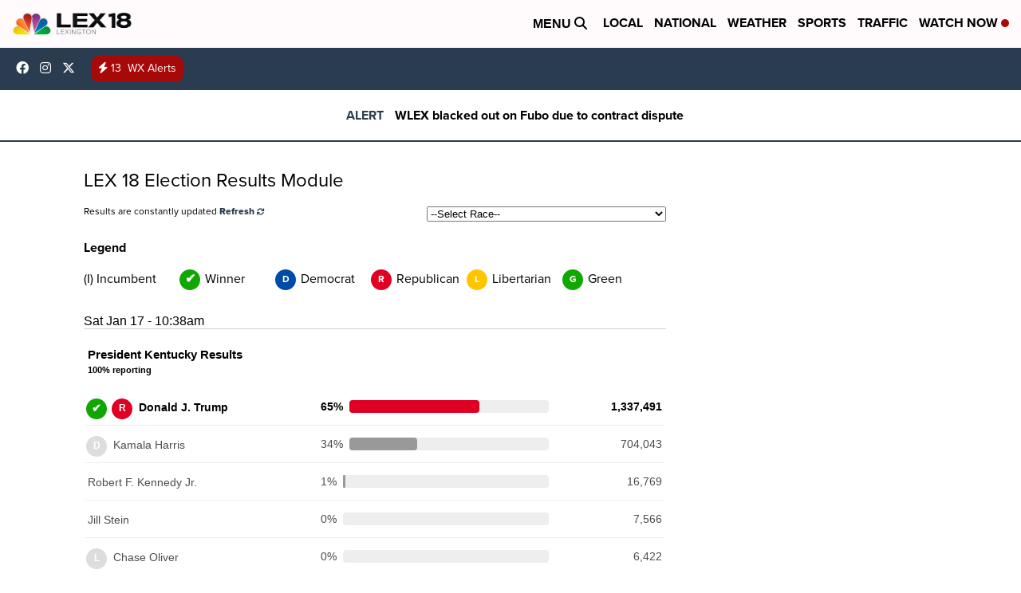

--- FILE ---
content_type: text/css
request_url: https://assets.scrippsdigital.com/cms/election-results/BS-ElectionResults.css
body_size: 5338
content:
<meta content="width=device-width, initial-scale=1" name="viewport" />

.module--election-results .no-results {
  clear: both; }
.module--election-results .election-results__header {
  overflow: auto;
  margin-bottom: 20px; }
.module--election-results .header__sub {
  font-size: 0.75rem;
  font-weight: normal;
  float: left; }
.module--election-results .elections-results__jump-nav {
  float: right; }
.module--election-results .race {
  padding: 1.125rem;
  background: white;
  width: 100%;
  margin-bottom: 0.75rem;
  padding-top: 1.25rem;
  padding-bottom: 1.25rem;
  border-top: 1px solid #d2d2d2; }
.module--election-results .race__race-info {
  display: block;
  margin-bottom: 10px; }
.module--election-results .election-results__main {
  font-family: "Noto Sans", "Helvetica Neue", Helvetica, Arial, sans-serif; }
.module--election-results .race__name {
  font-size: 0.9375rem;
  font-weight: bold; }
.race__race-info th {
  text-align: left;
}
.module--election-results .race__precincts-reporting, .module--election-results .race__vote-total {
  font-size: 0.6875rem; }
.module--election-results .candidate {
  display: block;
  padding: 12px 0px;
  border-bottom: 1px solid #eeeeee;
  font-size: 14px; }
.module--election-results .candidate__name {
  color: #3b3b3b; }
.module--election-results .candidate__abbr {
  display: none;
  float: left;
  background: #666;
  border-radius: 16px;
  padding: 5px;
  width: 16px;
  height: 16px;
  text-align: center;
  line-height: 6px;
  color: #fff;
  font-size: 9px;
  margin-right: 6px;
  font-weight: bold; }
.module--election-results .candidate--d .candidate__abbr {
  background: #004ba8;
  display: block; }
.module--election-results .candidate--r .candidate__abbr {
  background: #e00024;
  display: block; }
.module--election-results .candidate--l .candidate__abbr {
  background: #ffc600;
  display: block; }
.module--election-results .candidate--g .candidate__abbr {
  background: #10a800;
  display: block; }
.module--election-results .candidate--ust .candidate__abbr {
  display: block;
  background: white;
  color: #666;
  border: 1px solid #666;
  width: 29px; }
.module--election-results .percentage-combo {
  display: table;
  width: 100%; }
.module--election-results .percentage-combo__number, .module--election-results .candidate__vote-count {
  color: #4d4d4d;
  font-size: 14px; }
.module--election-results .percentage-combo__number {
  display: table-cell;
  padding-right: 6px; }
.module--election-results .percentage-combo__graph {
  background: #eeeeee;
  height: 12px;
  display: table-cell;
  position: relative; }
.module--election-results .percentage-combo__bar {
  position: absolute;
  height: 100%;
  min-height: 15px;
  left: 0;
  top: 0;
  display: block;
  background: #666;
  -webkit-transition: width 1s ease-in-out;
  -moz-transition: width 1s ease-in-out;
  -o-transition: width 1s ease-in-out;
  transition: width 1s ease-in-out; }
.module--election-results .candidate__winner-flag {
  background: #10a800;
  border-radius: 16px;
  padding: 5px;
  width: 16px;
  height: 16px;
  text-align: center;
  line-height: 14px;
  color: #fff;
  font-size: 12x;
  margin-right: 6px;
  font-weight: bold;
  display: block;
  float: left; }
.module--election-results .candidate--win-y .candidate__name, .module--election-results .candidate--win-y .percentage-combo__number, .module--election-results .candidate--win-y .candidate__vote-count {
  font-weight: bold;
  color: black; }
.module--election-results .candidate--win-y.candidate--d .percentage-combo__bar {
  background: #004ba8; }
.module--election-results .candidate--win-y.candidate--r .percentage-combo__bar {
  background: #e00024; }
.module--election-results .candidate--win-y.candidate--l .percentage-combo__bar {
  background: #ffc600; }
.module--election-results .candidate--win-y.candidate--g .percentage-combo__bar {
  background: #10a800; }
.module--election-results .candidate--win-n .candidate__abbr {
  background: #ddd; }
.module--election-results .candidate--win-n .candidate__name, .module--election-results .candidate--win-n .candidate__vote-count {
  color: #4d4d4d; }
.module--election-results .candidate--win-n .percentage-combo__bar {
  background: #999999; }
.module--election-results .layout--candidate__first-col, .module--election-results .layout--candidate__second-col {
  width: 40%; }
.module--election-results .layout--candidate__third-col {
  width: 1%; }
.module--election-results .layout--candidate__first-col, .module--election-results .layout--candidate__second-col, .module--election-results .layout--canddiate__third-col {
  display: inline;
  float: left; }
.module--election-results .layout--candidate__third-col {
  text-align: right; }

.election-main--pres .candidate {
  display: none; }
  .election-main--pres .candidate:nth-child(-n+2) {
    display: block; }
.election-main--pres #RACE_0 .candidate:nth-child(-n+4) {
  display: block; }

.election-two--up .candidate {
  display: none; }
  .election-two--up .candidate:nth-child(-n+2) {
    display: block;}

.race__race-info {
  color: #000;
}

@media screen and (max-width: 500px) {
  .module--election-results .header__sub {
    float: none; }
  .module--election-results .elections-results__jump-nav {
    float: none; }
  .module--election-results .candidate__name {
    font-size: 12px;
  }
}


--- FILE ---
content_type: application/xml
request_url: https://mediaassets.lex18.com/NWT/electionresults/elections.xml?d=1768646381385
body_size: 242967
content:
<?xml version="1.0" standalone="no" ?>
<!DOCTYPE DATA [
  <!ELEMENT DATA                     (RUN_DATE,RUN_EPOCH,RACE*)>
  <!ELEMENT RUN_DATE                 (CDATA)>
  <!ELEMENT RUN_EPOCH                (CDATA)>
  <!ELEMENT RACE                     (RACE_INFO,CANDIDATE_INFO)>
  <!ELEMENT RACE_INFO                (RACE_ID,JURISDICTION_ID,RACE_NAME1,RACE_NAME2,RACE_NAME3,RACE_NAME4,NUM_SEATS,PROMPT_LINES1,PROMPT_LINES2,ALLCAND_VOTES,PRECINCTS_TOTAL,PRECINCTS_REPORTING,PCT_PRECINCTS_REPORTING,UPDATED)>
  <!ELEMENT RACE_ID                  (ID)>
  <!ELEMENT JURISDICTION_ID          (CDATA)>
  <!ELEMENT RACE_NAME1               (CDATA)>
  <!ELEMENT RACE_NAME2               (CDATA)>
  <!ELEMENT RACE_NAME3               (CDATA)>
  <!ELEMENT RACE_NAME4               (CDATA)>
  <!ELEMENT NUM_SEATS                (CDATA)>
  <!ELEMENT PROMPT_LINES1            (CDATA)>
  <!ELEMENT PROMPT_LINES2            (CDATA)>
  <!ELEMENT ALLCAND_VOTES            (CDATA)>
  <!ELEMENT PRECINCTS_TOTAL          (CDATA)>
  <!ELEMENT PRECINCTS_REPORTING      (CDATA)>
  <!ELEMENT PCT_PRECINCTS_REPORTING  (CDATA)>
  <!ELEMENT UPDATED                  (CDATA)>
  <!ELEMENT CANDIDATE_INFO           (CANDIDATE*)>
  <!ELEMENT CANDIDATE                (CANDIDATE_ID,DISPLAY_ORDER,VISIBLE,FIRST_NAME,LAST_NAME,INCUMBENT,WINNER,PARTY_ID,PARTY_ABBR,PARTY_NAME1,PARTY_NAME2,VOTE_TOTAL,VOTE_TOTAL_COMMIFIED,PCT_TOTAL,PIC_ID)>
  <!ELEMENT CANDIDATE_ID             (CDATA)>
  <!ELEMENT DISPLAY_ORDER            (CDATA)>
  <!ELEMENT VISIBLE                  (CDATA)>
  <!ELEMENT FIRST_NAME               (CDATA)>
  <!ELEMENT LAST_NAME                (CDATA)>
  <!ELEMENT INCUMBENT                (CDATA)>
  <!ELEMENT WINNER                   (CDATA)>
  <!ELEMENT PARTY_ID                 (CDATA)>
  <!ELEMENT PARTY_ABBR               (CDATA)>
  <!ELEMENT PARTY_NAME1              (CDATA)>
  <!ELEMENT PARTY_NAME2              (CDATA)>
  <!ELEMENT VOTE_TOTAL               (CDATA)>
  <!ELEMENT VOTE_TOTAL_COMMIFIED     (CDATA)>
  <!ELEMENT PCT_TOTAL                (CDATA)>
  <!ELEMENT PIC_ID                   (CDATA)>
]>


<DATA>
   <RUN_DATE>Sat Jan 17 05:38:01 EST 2026</RUN_DATE>
   <RUN_EPOCH>1768646281</RUN_EPOCH>
   <RACE>
      <RACE_INFO>
         <RACE_ID>1</RACE_ID>
         <JURISDICTION_ID></JURISDICTION_ID>
         <RACE_NAME1>President</RACE_NAME1>
         <RACE_NAME2>Kentucky Results</RACE_NAME2>
         <RACE_NAME3>President         Kentucky Results</RACE_NAME3>
         <RACE_NAME4></RACE_NAME4>
         <NUM_SEATS>1</NUM_SEATS>
         <PROMPT_LINES1></PROMPT_LINES1>
         <PROMPT_LINES2></PROMPT_LINES2>
         <ALLCAND_VOTES>2073306</ALLCAND_VOTES>
         <PRECINCTS_TOTAL>3230</PRECINCTS_TOTAL>
         <PRECINCTS_REPORTING>3230</PRECINCTS_REPORTING>
         <PCT_PRECINCTS_REPORTING>100</PCT_PRECINCTS_REPORTING>
         <UPDATED>2025-04-07 15:10:25</UPDATED>
      </RACE_INFO>
      <CANDIDATE_INFO>
         <CANDIDATE>
            <CANDIDATE_ID>2</CANDIDATE_ID>
            <DISPLAY_ORDER>1</DISPLAY_ORDER>
            <VISIBLE>Y</VISIBLE>
            <FIRST_NAME>Donald J.</FIRST_NAME>
            <LAST_NAME>Trump</LAST_NAME>
            <INCUMBENT>N</INCUMBENT>
            <WINNER>Y</WINNER>
            <PARTY_ID>2</PARTY_ID>
            <PARTY_ABBR>R</PARTY_ABBR>
            <PARTY_NAME1>Republican</PARTY_NAME1>
            <PARTY_NAME2></PARTY_NAME2>
            <VOTE_TOTAL>1337491</VOTE_TOTAL>
            <VOTE_TOTAL_COMMIFIED>1,337,491</VOTE_TOTAL_COMMIFIED>
            <PCT_TOTAL>65</PCT_TOTAL>
            <PIC_ID>dtrump</PIC_ID>
         </CANDIDATE>
         <CANDIDATE>
            <CANDIDATE_ID>4</CANDIDATE_ID>
            <DISPLAY_ORDER>2</DISPLAY_ORDER>
            <VISIBLE>Y</VISIBLE>
            <FIRST_NAME>Kamala</FIRST_NAME>
            <LAST_NAME>Harris</LAST_NAME>
            <INCUMBENT>N</INCUMBENT>
            <WINNER></WINNER>
            <PARTY_ID>1</PARTY_ID>
            <PARTY_ABBR>D</PARTY_ABBR>
            <PARTY_NAME1>Democrat</PARTY_NAME1>
            <PARTY_NAME2></PARTY_NAME2>
            <VOTE_TOTAL>704043</VOTE_TOTAL>
            <VOTE_TOTAL_COMMIFIED>704,043</VOTE_TOTAL_COMMIFIED>
            <PCT_TOTAL>34</PCT_TOTAL>
            <PIC_ID>kharri</PIC_ID>
         </CANDIDATE>
         <CANDIDATE>
            <CANDIDATE_ID>5</CANDIDATE_ID>
            <DISPLAY_ORDER>3</DISPLAY_ORDER>
            <VISIBLE>Y</VISIBLE>
            <FIRST_NAME>Robert F.</FIRST_NAME>
            <LAST_NAME>Kennedy Jr.</LAST_NAME>
            <INCUMBENT>N</INCUMBENT>
            <WINNER></WINNER>
            <PARTY_ID>3</PARTY_ID>
            <PARTY_ABBR>I</PARTY_ABBR>
            <PARTY_NAME1>Independent</PARTY_NAME1>
            <PARTY_NAME2></PARTY_NAME2>
            <VOTE_TOTAL>16769</VOTE_TOTAL>
            <VOTE_TOTAL_COMMIFIED>16,769</VOTE_TOTAL_COMMIFIED>
            <PCT_TOTAL>1</PCT_TOTAL>
            <PIC_ID>rkenne</PIC_ID>
         </CANDIDATE>
         <CANDIDATE>
            <CANDIDATE_ID>3</CANDIDATE_ID>
            <DISPLAY_ORDER>4</DISPLAY_ORDER>
            <VISIBLE>Y</VISIBLE>
            <FIRST_NAME>Jill</FIRST_NAME>
            <LAST_NAME>Stein</LAST_NAME>
            <INCUMBENT>N</INCUMBENT>
            <WINNER></WINNER>
            <PARTY_ID>7</PARTY_ID>
            <PARTY_ABBR>K</PARTY_ABBR>
            <PARTY_NAME1>Kentucky</PARTY_NAME1>
            <PARTY_NAME2></PARTY_NAME2>
            <VOTE_TOTAL>7566</VOTE_TOTAL>
            <VOTE_TOTAL_COMMIFIED>7,566</VOTE_TOTAL_COMMIFIED>
            <PCT_TOTAL>0</PCT_TOTAL>
            <PIC_ID>jstein</PIC_ID>
         </CANDIDATE>
         <CANDIDATE>
            <CANDIDATE_ID>1</CANDIDATE_ID>
            <DISPLAY_ORDER>5</DISPLAY_ORDER>
            <VISIBLE>Y</VISIBLE>
            <FIRST_NAME>Chase</FIRST_NAME>
            <LAST_NAME>Oliver</LAST_NAME>
            <INCUMBENT>N</INCUMBENT>
            <WINNER></WINNER>
            <PARTY_ID>4</PARTY_ID>
            <PARTY_ABBR>L</PARTY_ABBR>
            <PARTY_NAME1>Libertarian</PARTY_NAME1>
            <PARTY_NAME2></PARTY_NAME2>
            <VOTE_TOTAL>6422</VOTE_TOTAL>
            <VOTE_TOTAL_COMMIFIED>6,422</VOTE_TOTAL_COMMIFIED>
            <PCT_TOTAL>0</PCT_TOTAL>
            <PIC_ID>colive</PIC_ID>
         </CANDIDATE>
         <CANDIDATE>
            <CANDIDATE_ID>6</CANDIDATE_ID>
            <DISPLAY_ORDER>6</DISPLAY_ORDER>
            <VISIBLE>Y</VISIBLE>
            <FIRST_NAME>Shiva</FIRST_NAME>
            <LAST_NAME>Ayyadurai</LAST_NAME>
            <INCUMBENT>N</INCUMBENT>
            <WINNER></WINNER>
            <PARTY_ID>3</PARTY_ID>
            <PARTY_ABBR>I</PARTY_ABBR>
            <PARTY_NAME1>Independent</PARTY_NAME1>
            <PARTY_NAME2></PARTY_NAME2>
            <VOTE_TOTAL>1015</VOTE_TOTAL>
            <VOTE_TOTAL_COMMIFIED>1,015</VOTE_TOTAL_COMMIFIED>
            <PCT_TOTAL>0</PCT_TOTAL>
            <PIC_ID>sayyad</PIC_ID>
         </CANDIDATE>
      </CANDIDATE_INFO>
   </RACE>
   <RACE>
      <RACE_INFO>
         <RACE_ID>2</RACE_ID>
         <JURISDICTION_ID></JURISDICTION_ID>
         <RACE_NAME1>State Funding for Non Public Education</RACE_NAME1>
         <RACE_NAME2>Kentucky Amendment 2</RACE_NAME2>
         <RACE_NAME3>State Funding          Non Public Education</RACE_NAME3>
         <RACE_NAME4></RACE_NAME4>
         <NUM_SEATS>1</NUM_SEATS>
         <PROMPT_LINES1></PROMPT_LINES1>
         <PROMPT_LINES2></PROMPT_LINES2>
         <ALLCAND_VOTES>2004924</ALLCAND_VOTES>
         <PRECINCTS_TOTAL>3231</PRECINCTS_TOTAL>
         <PRECINCTS_REPORTING>3230</PRECINCTS_REPORTING>
         <PCT_PRECINCTS_REPORTING>99</PCT_PRECINCTS_REPORTING>
         <UPDATED>2024-11-06 09:49:29</UPDATED>
      </RACE_INFO>
      <CANDIDATE_INFO>
         <CANDIDATE>
            <CANDIDATE_ID>2</CANDIDATE_ID>
            <DISPLAY_ORDER>2</DISPLAY_ORDER>
            <VISIBLE>Y</VISIBLE>
            <FIRST_NAME></FIRST_NAME>
            <LAST_NAME>NO</LAST_NAME>
            <INCUMBENT>N</INCUMBENT>
            <WINNER>Y</WINNER>
            <PARTY_ID></PARTY_ID>
            <PARTY_ABBR></PARTY_ABBR>
            <PARTY_NAME1></PARTY_NAME1>
            <PARTY_NAME2></PARTY_NAME2>
            <VOTE_TOTAL>1298333</VOTE_TOTAL>
            <VOTE_TOTAL_COMMIFIED>1,298,333</VOTE_TOTAL_COMMIFIED>
            <PCT_TOTAL>65</PCT_TOTAL>
            <PIC_ID>n</PIC_ID>
         </CANDIDATE>
         <CANDIDATE>
            <CANDIDATE_ID>1</CANDIDATE_ID>
            <DISPLAY_ORDER>1</DISPLAY_ORDER>
            <VISIBLE>Y</VISIBLE>
            <FIRST_NAME></FIRST_NAME>
            <LAST_NAME>YES</LAST_NAME>
            <INCUMBENT>N</INCUMBENT>
            <WINNER></WINNER>
            <PARTY_ID></PARTY_ID>
            <PARTY_ABBR></PARTY_ABBR>
            <PARTY_NAME1></PARTY_NAME1>
            <PARTY_NAME2></PARTY_NAME2>
            <VOTE_TOTAL>706591</VOTE_TOTAL>
            <VOTE_TOTAL_COMMIFIED>706,591</VOTE_TOTAL_COMMIFIED>
            <PCT_TOTAL>35</PCT_TOTAL>
            <PIC_ID>y </PIC_ID>
         </CANDIDATE>
      </CANDIDATE_INFO>
   </RACE>
   <RACE>
      <RACE_INFO>
         <RACE_ID>3</RACE_ID>
         <JURISDICTION_ID></JURISDICTION_ID>
         <RACE_NAME1>Citizenship Requirement for Voting</RACE_NAME1>
         <RACE_NAME2>Kentucky Amendment 1</RACE_NAME2>
         <RACE_NAME3>Citizenship       Requirement for Voting </RACE_NAME3>
         <RACE_NAME4></RACE_NAME4>
         <NUM_SEATS>1</NUM_SEATS>
         <PROMPT_LINES1></PROMPT_LINES1>
         <PROMPT_LINES2></PROMPT_LINES2>
         <ALLCAND_VOTES>1935457</ALLCAND_VOTES>
         <PRECINCTS_TOTAL>3231</PRECINCTS_TOTAL>
         <PRECINCTS_REPORTING>3230</PRECINCTS_REPORTING>
         <PCT_PRECINCTS_REPORTING>99</PCT_PRECINCTS_REPORTING>
         <UPDATED>2024-11-06 09:49:36</UPDATED>
      </RACE_INFO>
      <CANDIDATE_INFO>
         <CANDIDATE>
            <CANDIDATE_ID>1</CANDIDATE_ID>
            <DISPLAY_ORDER>1</DISPLAY_ORDER>
            <VISIBLE>Y</VISIBLE>
            <FIRST_NAME></FIRST_NAME>
            <LAST_NAME>YES</LAST_NAME>
            <INCUMBENT>N</INCUMBENT>
            <WINNER>Y</WINNER>
            <PARTY_ID></PARTY_ID>
            <PARTY_ABBR></PARTY_ABBR>
            <PARTY_NAME1></PARTY_NAME1>
            <PARTY_NAME2></PARTY_NAME2>
            <VOTE_TOTAL>1208218</VOTE_TOTAL>
            <VOTE_TOTAL_COMMIFIED>1,208,218</VOTE_TOTAL_COMMIFIED>
            <PCT_TOTAL>62</PCT_TOTAL>
            <PIC_ID>y </PIC_ID>
         </CANDIDATE>
         <CANDIDATE>
            <CANDIDATE_ID>2</CANDIDATE_ID>
            <DISPLAY_ORDER>2</DISPLAY_ORDER>
            <VISIBLE>Y</VISIBLE>
            <FIRST_NAME></FIRST_NAME>
            <LAST_NAME>NO</LAST_NAME>
            <INCUMBENT>N</INCUMBENT>
            <WINNER></WINNER>
            <PARTY_ID></PARTY_ID>
            <PARTY_ABBR></PARTY_ABBR>
            <PARTY_NAME1></PARTY_NAME1>
            <PARTY_NAME2></PARTY_NAME2>
            <VOTE_TOTAL>727239</VOTE_TOTAL>
            <VOTE_TOTAL_COMMIFIED>727,239</VOTE_TOTAL_COMMIFIED>
            <PCT_TOTAL>38</PCT_TOTAL>
            <PIC_ID>n</PIC_ID>
         </CANDIDATE>
      </CANDIDATE_INFO>
   </RACE>
   <RACE>
      <RACE_INFO>
         <RACE_ID>400</RACE_ID>
         <JURISDICTION_ID></JURISDICTION_ID>
         <RACE_NAME1>State Supreme Court</RACE_NAME1>
         <RACE_NAME2>District 5</RACE_NAME2>
         <RACE_NAME3>Supreme Court     Kentucky</RACE_NAME3>
         <RACE_NAME4></RACE_NAME4>
         <NUM_SEATS>1</NUM_SEATS>
         <PROMPT_LINES1></PROMPT_LINES1>
         <PROMPT_LINES2></PROMPT_LINES2>
         <ALLCAND_VOTES>238906</ALLCAND_VOTES>
         <PRECINCTS_TOTAL>441</PRECINCTS_TOTAL>
         <PRECINCTS_REPORTING>441</PRECINCTS_REPORTING>
         <PCT_PRECINCTS_REPORTING>100</PCT_PRECINCTS_REPORTING>
         <UPDATED>2025-04-07 15:10:31</UPDATED>
      </RACE_INFO>
      <CANDIDATE_INFO>
         <CANDIDATE>
            <CANDIDATE_ID>2</CANDIDATE_ID>
            <DISPLAY_ORDER>2</DISPLAY_ORDER>
            <VISIBLE>Y</VISIBLE>
            <FIRST_NAME>Pamela</FIRST_NAME>
            <LAST_NAME>Goodwine</LAST_NAME>
            <INCUMBENT>N</INCUMBENT>
            <WINNER>Y</WINNER>
            <PARTY_ID></PARTY_ID>
            <PARTY_ABBR></PARTY_ABBR>
            <PARTY_NAME1></PARTY_NAME1>
            <PARTY_NAME2></PARTY_NAME2>
            <VOTE_TOTAL>183821</VOTE_TOTAL>
            <VOTE_TOTAL_COMMIFIED>183,821</VOTE_TOTAL_COMMIFIED>
            <PCT_TOTAL>77</PCT_TOTAL>
            <PIC_ID></PIC_ID>
         </CANDIDATE>
         <CANDIDATE>
            <CANDIDATE_ID>1</CANDIDATE_ID>
            <DISPLAY_ORDER>1</DISPLAY_ORDER>
            <VISIBLE>Y</VISIBLE>
            <FIRST_NAME>Erin</FIRST_NAME>
            <LAST_NAME>Izzo</LAST_NAME>
            <INCUMBENT>N</INCUMBENT>
            <WINNER></WINNER>
            <PARTY_ID></PARTY_ID>
            <PARTY_ABBR></PARTY_ABBR>
            <PARTY_NAME1></PARTY_NAME1>
            <PARTY_NAME2></PARTY_NAME2>
            <VOTE_TOTAL>55085</VOTE_TOTAL>
            <VOTE_TOTAL_COMMIFIED>55,085</VOTE_TOTAL_COMMIFIED>
            <PCT_TOTAL>23</PCT_TOTAL>
            <PIC_ID></PIC_ID>
         </CANDIDATE>
      </CANDIDATE_INFO>
   </RACE>
   <RACE>
      <RACE_INFO>
         <RACE_ID>101</RACE_ID>
         <JURISDICTION_ID></JURISDICTION_ID>
         <RACE_NAME1>US House</RACE_NAME1>
         <RACE_NAME2>1st District</RACE_NAME2>
         <RACE_NAME3>US House                1st District </RACE_NAME3>
         <RACE_NAME4></RACE_NAME4>
         <NUM_SEATS>1</NUM_SEATS>
         <PROMPT_LINES1></PROMPT_LINES1>
         <PROMPT_LINES2></PROMPT_LINES2>
         <ALLCAND_VOTES>338253</ALLCAND_VOTES>
         <PRECINCTS_TOTAL>548</PRECINCTS_TOTAL>
         <PRECINCTS_REPORTING>548</PRECINCTS_REPORTING>
         <PCT_PRECINCTS_REPORTING>100</PCT_PRECINCTS_REPORTING>
         <UPDATED>2025-04-07 15:10:28</UPDATED>
      </RACE_INFO>
      <CANDIDATE_INFO>
         <CANDIDATE>
            <CANDIDATE_ID>2</CANDIDATE_ID>
            <DISPLAY_ORDER>2</DISPLAY_ORDER>
            <VISIBLE>Y</VISIBLE>
            <FIRST_NAME>James</FIRST_NAME>
            <LAST_NAME>Comer</LAST_NAME>
            <INCUMBENT>N</INCUMBENT>
            <WINNER>Y</WINNER>
            <PARTY_ID>2</PARTY_ID>
            <PARTY_ABBR>R</PARTY_ABBR>
            <PARTY_NAME1>Republican</PARTY_NAME1>
            <PARTY_NAME2></PARTY_NAME2>
            <VOTE_TOTAL>252729</VOTE_TOTAL>
            <VOTE_TOTAL_COMMIFIED>252,729</VOTE_TOTAL_COMMIFIED>
            <PCT_TOTAL>75</PCT_TOTAL>
            <PIC_ID>jcomer</PIC_ID>
         </CANDIDATE>
         <CANDIDATE>
            <CANDIDATE_ID>1</CANDIDATE_ID>
            <DISPLAY_ORDER>1</DISPLAY_ORDER>
            <VISIBLE>Y</VISIBLE>
            <FIRST_NAME>Erin</FIRST_NAME>
            <LAST_NAME>Marshall</LAST_NAME>
            <INCUMBENT>N</INCUMBENT>
            <WINNER></WINNER>
            <PARTY_ID>1</PARTY_ID>
            <PARTY_ABBR>D</PARTY_ABBR>
            <PARTY_NAME1>Democrat</PARTY_NAME1>
            <PARTY_NAME2></PARTY_NAME2>
            <VOTE_TOTAL>85524</VOTE_TOTAL>
            <VOTE_TOTAL_COMMIFIED>85,524</VOTE_TOTAL_COMMIFIED>
            <PCT_TOTAL>25</PCT_TOTAL>
            <PIC_ID>emarsh</PIC_ID>
         </CANDIDATE>
      </CANDIDATE_INFO>
   </RACE>
   <RACE>
      <RACE_INFO>
         <RACE_ID>102</RACE_ID>
         <JURISDICTION_ID></JURISDICTION_ID>
         <RACE_NAME1>US House</RACE_NAME1>
         <RACE_NAME2>2nd District</RACE_NAME2>
         <RACE_NAME3>US House                2nd District</RACE_NAME3>
         <RACE_NAME4></RACE_NAME4>
         <NUM_SEATS>1</NUM_SEATS>
         <PROMPT_LINES1></PROMPT_LINES1>
         <PROMPT_LINES2></PROMPT_LINES2>
         <ALLCAND_VOTES>345855</ALLCAND_VOTES>
         <PRECINCTS_TOTAL>1045</PRECINCTS_TOTAL>
         <PRECINCTS_REPORTING>1045</PRECINCTS_REPORTING>
         <PCT_PRECINCTS_REPORTING>100</PCT_PRECINCTS_REPORTING>
         <UPDATED>2025-04-07 15:10:29</UPDATED>
      </RACE_INFO>
      <CANDIDATE_INFO>
         <CANDIDATE>
            <CANDIDATE_ID>1</CANDIDATE_ID>
            <DISPLAY_ORDER>1</DISPLAY_ORDER>
            <VISIBLE>Y</VISIBLE>
            <FIRST_NAME>Brett </FIRST_NAME>
            <LAST_NAME>Guthrie</LAST_NAME>
            <INCUMBENT>N</INCUMBENT>
            <WINNER>Y</WINNER>
            <PARTY_ID>2</PARTY_ID>
            <PARTY_ABBR>R</PARTY_ABBR>
            <PARTY_NAME1>Republican</PARTY_NAME1>
            <PARTY_NAME2></PARTY_NAME2>
            <VOTE_TOTAL>252826</VOTE_TOTAL>
            <VOTE_TOTAL_COMMIFIED>252,826</VOTE_TOTAL_COMMIFIED>
            <PCT_TOTAL>73</PCT_TOTAL>
            <PIC_ID>bguthr</PIC_ID>
         </CANDIDATE>
         <CANDIDATE>
            <CANDIDATE_ID>2</CANDIDATE_ID>
            <DISPLAY_ORDER>2</DISPLAY_ORDER>
            <VISIBLE>Y</VISIBLE>
            <FIRST_NAME>Hank</FIRST_NAME>
            <LAST_NAME>Linderman</LAST_NAME>
            <INCUMBENT>N</INCUMBENT>
            <WINNER></WINNER>
            <PARTY_ID>1</PARTY_ID>
            <PARTY_ABBR>D</PARTY_ABBR>
            <PARTY_NAME1>Democrat</PARTY_NAME1>
            <PARTY_NAME2></PARTY_NAME2>
            <VOTE_TOTAL>93029</VOTE_TOTAL>
            <VOTE_TOTAL_COMMIFIED>93,029</VOTE_TOTAL_COMMIFIED>
            <PCT_TOTAL>27</PCT_TOTAL>
            <PIC_ID>hlinde</PIC_ID>
         </CANDIDATE>
      </CANDIDATE_INFO>
   </RACE>
   <RACE>
      <RACE_INFO>
         <RACE_ID>103</RACE_ID>
         <JURISDICTION_ID></JURISDICTION_ID>
         <RACE_NAME1>US House</RACE_NAME1>
         <RACE_NAME2>3rd District</RACE_NAME2>
         <RACE_NAME3>US House                3rd District</RACE_NAME3>
         <RACE_NAME4></RACE_NAME4>
         <NUM_SEATS>1</NUM_SEATS>
         <PROMPT_LINES1></PROMPT_LINES1>
         <PROMPT_LINES2></PROMPT_LINES2>
         <ALLCAND_VOTES>327813</ALLCAND_VOTES>
         <PRECINCTS_TOTAL>627</PRECINCTS_TOTAL>
         <PRECINCTS_REPORTING>627</PRECINCTS_REPORTING>
         <PCT_PRECINCTS_REPORTING>100</PCT_PRECINCTS_REPORTING>
         <UPDATED>2025-04-07 15:10:30</UPDATED>
      </RACE_INFO>
      <CANDIDATE_INFO>
         <CANDIDATE>
            <CANDIDATE_ID>2</CANDIDATE_ID>
            <DISPLAY_ORDER>2</DISPLAY_ORDER>
            <VISIBLE>Y</VISIBLE>
            <FIRST_NAME>Morgan</FIRST_NAME>
            <LAST_NAME>McGarvey</LAST_NAME>
            <INCUMBENT>N</INCUMBENT>
            <WINNER>Y</WINNER>
            <PARTY_ID>1</PARTY_ID>
            <PARTY_ABBR>D</PARTY_ABBR>
            <PARTY_NAME1>Democrat</PARTY_NAME1>
            <PARTY_NAME2></PARTY_NAME2>
            <VOTE_TOTAL>203100</VOTE_TOTAL>
            <VOTE_TOTAL_COMMIFIED>203,100</VOTE_TOTAL_COMMIFIED>
            <PCT_TOTAL>62</PCT_TOTAL>
            <PIC_ID>mmcgar</PIC_ID>
         </CANDIDATE>
         <CANDIDATE>
            <CANDIDATE_ID>1</CANDIDATE_ID>
            <DISPLAY_ORDER>1</DISPLAY_ORDER>
            <VISIBLE>Y</VISIBLE>
            <FIRST_NAME>Mike</FIRST_NAME>
            <LAST_NAME>Craven</LAST_NAME>
            <INCUMBENT>N</INCUMBENT>
            <WINNER></WINNER>
            <PARTY_ID>2</PARTY_ID>
            <PARTY_ABBR>R</PARTY_ABBR>
            <PARTY_NAME1>Republican</PARTY_NAME1>
            <PARTY_NAME2></PARTY_NAME2>
            <VOTE_TOTAL>124713</VOTE_TOTAL>
            <VOTE_TOTAL_COMMIFIED>124,713</VOTE_TOTAL_COMMIFIED>
            <PCT_TOTAL>38</PCT_TOTAL>
            <PIC_ID>mcrave</PIC_ID>
         </CANDIDATE>
      </CANDIDATE_INFO>
   </RACE>
   <RACE>
      <RACE_INFO>
         <RACE_ID>106</RACE_ID>
         <JURISDICTION_ID></JURISDICTION_ID>
         <RACE_NAME1>US House</RACE_NAME1>
         <RACE_NAME2>6th District</RACE_NAME2>
         <RACE_NAME3>US House                6th District</RACE_NAME3>
         <RACE_NAME4></RACE_NAME4>
         <NUM_SEATS>1</NUM_SEATS>
         <PROMPT_LINES1></PROMPT_LINES1>
         <PROMPT_LINES2></PROMPT_LINES2>
         <ALLCAND_VOTES>352635</ALLCAND_VOTES>
         <PRECINCTS_TOTAL>519</PRECINCTS_TOTAL>
         <PRECINCTS_REPORTING>519</PRECINCTS_REPORTING>
         <PCT_PRECINCTS_REPORTING>100</PCT_PRECINCTS_REPORTING>
         <UPDATED>2025-04-07 15:10:31</UPDATED>
      </RACE_INFO>
      <CANDIDATE_INFO>
         <CANDIDATE>
            <CANDIDATE_ID>1</CANDIDATE_ID>
            <DISPLAY_ORDER>1</DISPLAY_ORDER>
            <VISIBLE>Y</VISIBLE>
            <FIRST_NAME>Andy</FIRST_NAME>
            <LAST_NAME>Barr</LAST_NAME>
            <INCUMBENT>N</INCUMBENT>
            <WINNER>Y</WINNER>
            <PARTY_ID>2</PARTY_ID>
            <PARTY_ABBR>R</PARTY_ABBR>
            <PARTY_NAME1>Republican</PARTY_NAME1>
            <PARTY_NAME2></PARTY_NAME2>
            <VOTE_TOTAL>222291</VOTE_TOTAL>
            <VOTE_TOTAL_COMMIFIED>222,291</VOTE_TOTAL_COMMIFIED>
            <PCT_TOTAL>63</PCT_TOTAL>
            <PIC_ID>abarr</PIC_ID>
         </CANDIDATE>
         <CANDIDATE>
            <CANDIDATE_ID>2</CANDIDATE_ID>
            <DISPLAY_ORDER>2</DISPLAY_ORDER>
            <VISIBLE>Y</VISIBLE>
            <FIRST_NAME>Randy</FIRST_NAME>
            <LAST_NAME>Cravens</LAST_NAME>
            <INCUMBENT>N</INCUMBENT>
            <WINNER></WINNER>
            <PARTY_ID>1</PARTY_ID>
            <PARTY_ABBR>D</PARTY_ABBR>
            <PARTY_NAME1>Democrat</PARTY_NAME1>
            <PARTY_NAME2></PARTY_NAME2>
            <VOTE_TOTAL>130344</VOTE_TOTAL>
            <VOTE_TOTAL_COMMIFIED>130,344</VOTE_TOTAL_COMMIFIED>
            <PCT_TOTAL>37</PCT_TOTAL>
            <PIC_ID>rcrave</PIC_ID>
         </CANDIDATE>
      </CANDIDATE_INFO>
   </RACE>
   <RACE>
      <RACE_INFO>
         <RACE_ID>205</RACE_ID>
         <JURISDICTION_ID></JURISDICTION_ID>
         <RACE_NAME1>State Senate</RACE_NAME1>
         <RACE_NAME2>5th District</RACE_NAME2>
         <RACE_NAME3>State Senate            5th District</RACE_NAME3>
         <RACE_NAME4></RACE_NAME4>
         <NUM_SEATS>1</NUM_SEATS>
         <PROMPT_LINES1></PROMPT_LINES1>
         <PROMPT_LINES2></PROMPT_LINES2>
         <ALLCAND_VOTES>51835</ALLCAND_VOTES>
         <PRECINCTS_TOTAL>79</PRECINCTS_TOTAL>
         <PRECINCTS_REPORTING>79</PRECINCTS_REPORTING>
         <PCT_PRECINCTS_REPORTING>100</PCT_PRECINCTS_REPORTING>
         <UPDATED>2025-04-07 15:10:32</UPDATED>
      </RACE_INFO>
      <CANDIDATE_INFO>
         <CANDIDATE>
            <CANDIDATE_ID>2</CANDIDATE_ID>
            <DISPLAY_ORDER>2</DISPLAY_ORDER>
            <VISIBLE>Y</VISIBLE>
            <FIRST_NAME>Stephen</FIRST_NAME>
            <LAST_NAME>Meredith</LAST_NAME>
            <INCUMBENT>N</INCUMBENT>
            <WINNER>Y</WINNER>
            <PARTY_ID>2</PARTY_ID>
            <PARTY_ABBR>R</PARTY_ABBR>
            <PARTY_NAME1>Republican</PARTY_NAME1>
            <PARTY_NAME2></PARTY_NAME2>
            <VOTE_TOTAL>41431</VOTE_TOTAL>
            <VOTE_TOTAL_COMMIFIED>41,431</VOTE_TOTAL_COMMIFIED>
            <PCT_TOTAL>80</PCT_TOTAL>
            <PIC_ID></PIC_ID>
         </CANDIDATE>
         <CANDIDATE>
            <CANDIDATE_ID>1</CANDIDATE_ID>
            <DISPLAY_ORDER>1</DISPLAY_ORDER>
            <VISIBLE>Y</VISIBLE>
            <FIRST_NAME>Jamie</FIRST_NAME>
            <LAST_NAME>Skudlarek</LAST_NAME>
            <INCUMBENT>N</INCUMBENT>
            <WINNER></WINNER>
            <PARTY_ID>1</PARTY_ID>
            <PARTY_ABBR>D</PARTY_ABBR>
            <PARTY_NAME1>Democrat</PARTY_NAME1>
            <PARTY_NAME2></PARTY_NAME2>
            <VOTE_TOTAL>10404</VOTE_TOTAL>
            <VOTE_TOTAL_COMMIFIED>10,404</VOTE_TOTAL_COMMIFIED>
            <PCT_TOTAL>20</PCT_TOTAL>
            <PIC_ID></PIC_ID>
         </CANDIDATE>
      </CANDIDATE_INFO>
   </RACE>
   <RACE>
      <RACE_INFO>
         <RACE_ID>207</RACE_ID>
         <JURISDICTION_ID></JURISDICTION_ID>
         <RACE_NAME1>State Senate </RACE_NAME1>
         <RACE_NAME2>7th District</RACE_NAME2>
         <RACE_NAME3>State Senate            7th District</RACE_NAME3>
         <RACE_NAME4></RACE_NAME4>
         <NUM_SEATS>1</NUM_SEATS>
         <PROMPT_LINES1></PROMPT_LINES1>
         <PROMPT_LINES2></PROMPT_LINES2>
         <ALLCAND_VOTES>59650</ALLCAND_VOTES>
         <PRECINCTS_TOTAL>685</PRECINCTS_TOTAL>
         <PRECINCTS_REPORTING>685</PRECINCTS_REPORTING>
         <PCT_PRECINCTS_REPORTING>100</PCT_PRECINCTS_REPORTING>
         <UPDATED>2025-04-07 15:10:32</UPDATED>
      </RACE_INFO>
      <CANDIDATE_INFO>
         <CANDIDATE>
            <CANDIDATE_ID>1</CANDIDATE_ID>
            <DISPLAY_ORDER>1</DISPLAY_ORDER>
            <VISIBLE>Y</VISIBLE>
            <FIRST_NAME>Aaron</FIRST_NAME>
            <LAST_NAME>Reed</LAST_NAME>
            <INCUMBENT>N</INCUMBENT>
            <WINNER>Y</WINNER>
            <PARTY_ID>2</PARTY_ID>
            <PARTY_ABBR>R</PARTY_ABBR>
            <PARTY_NAME1>Republican</PARTY_NAME1>
            <PARTY_NAME2></PARTY_NAME2>
            <VOTE_TOTAL>40538</VOTE_TOTAL>
            <VOTE_TOTAL_COMMIFIED>40,538</VOTE_TOTAL_COMMIFIED>
            <PCT_TOTAL>68</PCT_TOTAL>
            <PIC_ID></PIC_ID>
         </CANDIDATE>
         <CANDIDATE>
            <CANDIDATE_ID>2</CANDIDATE_ID>
            <DISPLAY_ORDER>2</DISPLAY_ORDER>
            <VISIBLE>Y</VISIBLE>
            <FIRST_NAME>Rhonda</FIRST_NAME>
            <LAST_NAME>Davis</LAST_NAME>
            <INCUMBENT>N</INCUMBENT>
            <WINNER></WINNER>
            <PARTY_ID>1</PARTY_ID>
            <PARTY_ABBR>D</PARTY_ABBR>
            <PARTY_NAME1>Democrat</PARTY_NAME1>
            <PARTY_NAME2></PARTY_NAME2>
            <VOTE_TOTAL>19112</VOTE_TOTAL>
            <VOTE_TOTAL_COMMIFIED>19,112</VOTE_TOTAL_COMMIFIED>
            <PCT_TOTAL>32</PCT_TOTAL>
            <PIC_ID></PIC_ID>
         </CANDIDATE>
      </CANDIDATE_INFO>
   </RACE>
   <RACE>
      <RACE_INFO>
         <RACE_ID>209</RACE_ID>
         <JURISDICTION_ID></JURISDICTION_ID>
         <RACE_NAME1>State Senate</RACE_NAME1>
         <RACE_NAME2>9th District</RACE_NAME2>
         <RACE_NAME3>State Senate            9th District</RACE_NAME3>
         <RACE_NAME4></RACE_NAME4>
         <NUM_SEATS>1</NUM_SEATS>
         <PROMPT_LINES1></PROMPT_LINES1>
         <PROMPT_LINES2></PROMPT_LINES2>
         <ALLCAND_VOTES>49883</ALLCAND_VOTES>
         <PRECINCTS_TOTAL>92</PRECINCTS_TOTAL>
         <PRECINCTS_REPORTING>92</PRECINCTS_REPORTING>
         <PCT_PRECINCTS_REPORTING>100</PCT_PRECINCTS_REPORTING>
         <UPDATED>2025-04-07 15:10:32</UPDATED>
      </RACE_INFO>
      <CANDIDATE_INFO>
         <CANDIDATE>
            <CANDIDATE_ID>1</CANDIDATE_ID>
            <DISPLAY_ORDER>1</DISPLAY_ORDER>
            <VISIBLE>Y</VISIBLE>
            <FIRST_NAME>David</FIRST_NAME>
            <LAST_NAME>Givens</LAST_NAME>
            <INCUMBENT>N</INCUMBENT>
            <WINNER>Y</WINNER>
            <PARTY_ID>2</PARTY_ID>
            <PARTY_ABBR>R</PARTY_ABBR>
            <PARTY_NAME1>Republican</PARTY_NAME1>
            <PARTY_NAME2></PARTY_NAME2>
            <VOTE_TOTAL>37580</VOTE_TOTAL>
            <VOTE_TOTAL_COMMIFIED>37,580</VOTE_TOTAL_COMMIFIED>
            <PCT_TOTAL>75</PCT_TOTAL>
            <PIC_ID></PIC_ID>
         </CANDIDATE>
         <CANDIDATE>
            <CANDIDATE_ID>2</CANDIDATE_ID>
            <DISPLAY_ORDER>2</DISPLAY_ORDER>
            <VISIBLE>Y</VISIBLE>
            <FIRST_NAME>Karen</FIRST_NAME>
            <LAST_NAME>Pennington</LAST_NAME>
            <INCUMBENT>N</INCUMBENT>
            <WINNER></WINNER>
            <PARTY_ID>1</PARTY_ID>
            <PARTY_ABBR>D</PARTY_ABBR>
            <PARTY_NAME1>Democrat</PARTY_NAME1>
            <PARTY_NAME2></PARTY_NAME2>
            <VOTE_TOTAL>12303</VOTE_TOTAL>
            <VOTE_TOTAL_COMMIFIED>12,303</VOTE_TOTAL_COMMIFIED>
            <PCT_TOTAL>25</PCT_TOTAL>
            <PIC_ID></PIC_ID>
         </CANDIDATE>
      </CANDIDATE_INFO>
   </RACE>
   <RACE>
      <RACE_INFO>
         <RACE_ID>217</RACE_ID>
         <JURISDICTION_ID></JURISDICTION_ID>
         <RACE_NAME1>State Senate </RACE_NAME1>
         <RACE_NAME2>17th District</RACE_NAME2>
         <RACE_NAME3>State Senate            17th District</RACE_NAME3>
         <RACE_NAME4></RACE_NAME4>
         <NUM_SEATS>1</NUM_SEATS>
         <PROMPT_LINES1></PROMPT_LINES1>
         <PROMPT_LINES2></PROMPT_LINES2>
         <ALLCAND_VOTES>61445</ALLCAND_VOTES>
         <PRECINCTS_TOTAL>371</PRECINCTS_TOTAL>
         <PRECINCTS_REPORTING>371</PRECINCTS_REPORTING>
         <PCT_PRECINCTS_REPORTING>100</PCT_PRECINCTS_REPORTING>
         <UPDATED>2025-04-07 15:10:32</UPDATED>
      </RACE_INFO>
      <CANDIDATE_INFO>
         <CANDIDATE>
            <CANDIDATE_ID>2</CANDIDATE_ID>
            <DISPLAY_ORDER>2</DISPLAY_ORDER>
            <VISIBLE>Y</VISIBLE>
            <FIRST_NAME>Matt</FIRST_NAME>
            <LAST_NAME>Nunn</LAST_NAME>
            <INCUMBENT>N</INCUMBENT>
            <WINNER>Y</WINNER>
            <PARTY_ID>2</PARTY_ID>
            <PARTY_ABBR>R</PARTY_ABBR>
            <PARTY_NAME1>Republican</PARTY_NAME1>
            <PARTY_NAME2></PARTY_NAME2>
            <VOTE_TOTAL>42430</VOTE_TOTAL>
            <VOTE_TOTAL_COMMIFIED>42,430</VOTE_TOTAL_COMMIFIED>
            <PCT_TOTAL>69</PCT_TOTAL>
            <PIC_ID></PIC_ID>
         </CANDIDATE>
         <CANDIDATE>
            <CANDIDATE_ID>1</CANDIDATE_ID>
            <DISPLAY_ORDER>1</DISPLAY_ORDER>
            <VISIBLE>Y</VISIBLE>
            <FIRST_NAME>Kiana</FIRST_NAME>
            <LAST_NAME>Fields</LAST_NAME>
            <INCUMBENT>N</INCUMBENT>
            <WINNER></WINNER>
            <PARTY_ID>1</PARTY_ID>
            <PARTY_ABBR>D</PARTY_ABBR>
            <PARTY_NAME1>Democrat</PARTY_NAME1>
            <PARTY_NAME2></PARTY_NAME2>
            <VOTE_TOTAL>19015</VOTE_TOTAL>
            <VOTE_TOTAL_COMMIFIED>19,015</VOTE_TOTAL_COMMIFIED>
            <PCT_TOTAL>31</PCT_TOTAL>
            <PIC_ID></PIC_ID>
         </CANDIDATE>
      </CANDIDATE_INFO>
   </RACE>
   <RACE>
      <RACE_INFO>
         <RACE_ID>223</RACE_ID>
         <JURISDICTION_ID></JURISDICTION_ID>
         <RACE_NAME1>State Senate </RACE_NAME1>
         <RACE_NAME2>23rd District</RACE_NAME2>
         <RACE_NAME3>State Senate            23rd District</RACE_NAME3>
         <RACE_NAME4></RACE_NAME4>
         <NUM_SEATS>1</NUM_SEATS>
         <PROMPT_LINES1></PROMPT_LINES1>
         <PROMPT_LINES2></PROMPT_LINES2>
         <ALLCAND_VOTES>56832</ALLCAND_VOTES>
         <PRECINCTS_TOTAL>72</PRECINCTS_TOTAL>
         <PRECINCTS_REPORTING>72</PRECINCTS_REPORTING>
         <PCT_PRECINCTS_REPORTING>100</PCT_PRECINCTS_REPORTING>
         <UPDATED>2025-04-07 15:10:33</UPDATED>
      </RACE_INFO>
      <CANDIDATE_INFO>
         <CANDIDATE>
            <CANDIDATE_ID>1</CANDIDATE_ID>
            <DISPLAY_ORDER>1</DISPLAY_ORDER>
            <VISIBLE>Y</VISIBLE>
            <FIRST_NAME>Chris</FIRST_NAME>
            <LAST_NAME>McDaniel</LAST_NAME>
            <INCUMBENT>N</INCUMBENT>
            <WINNER>Y</WINNER>
            <PARTY_ID>2</PARTY_ID>
            <PARTY_ABBR>R</PARTY_ABBR>
            <PARTY_NAME1>Republican</PARTY_NAME1>
            <PARTY_NAME2></PARTY_NAME2>
            <VOTE_TOTAL>34101</VOTE_TOTAL>
            <VOTE_TOTAL_COMMIFIED>34,101</VOTE_TOTAL_COMMIFIED>
            <PCT_TOTAL>60</PCT_TOTAL>
            <PIC_ID></PIC_ID>
         </CANDIDATE>
         <CANDIDATE>
            <CANDIDATE_ID>2</CANDIDATE_ID>
            <DISPLAY_ORDER>2</DISPLAY_ORDER>
            <VISIBLE>Y</VISIBLE>
            <FIRST_NAME>Jennifer</FIRST_NAME>
            <LAST_NAME>Sierra</LAST_NAME>
            <INCUMBENT>N</INCUMBENT>
            <WINNER></WINNER>
            <PARTY_ID>1</PARTY_ID>
            <PARTY_ABBR>D</PARTY_ABBR>
            <PARTY_NAME1>Democrat</PARTY_NAME1>
            <PARTY_NAME2></PARTY_NAME2>
            <VOTE_TOTAL>22731</VOTE_TOTAL>
            <VOTE_TOTAL_COMMIFIED>22,731</VOTE_TOTAL_COMMIFIED>
            <PCT_TOTAL>40</PCT_TOTAL>
            <PIC_ID></PIC_ID>
         </CANDIDATE>
      </CANDIDATE_INFO>
   </RACE>
   <RACE>
      <RACE_INFO>
         <RACE_ID>227</RACE_ID>
         <JURISDICTION_ID></JURISDICTION_ID>
         <RACE_NAME1>State Senate </RACE_NAME1>
         <RACE_NAME2>27th District</RACE_NAME2>
         <RACE_NAME3>State Senate            27th District</RACE_NAME3>
         <RACE_NAME4></RACE_NAME4>
         <NUM_SEATS>1</NUM_SEATS>
         <PROMPT_LINES1></PROMPT_LINES1>
         <PROMPT_LINES2></PROMPT_LINES2>
         <ALLCAND_VOTES>55552</ALLCAND_VOTES>
         <PRECINCTS_TOTAL>370</PRECINCTS_TOTAL>
         <PRECINCTS_REPORTING>370</PRECINCTS_REPORTING>
         <PCT_PRECINCTS_REPORTING>100</PCT_PRECINCTS_REPORTING>
         <UPDATED>2025-04-07 15:10:33</UPDATED>
      </RACE_INFO>
      <CANDIDATE_INFO>
         <CANDIDATE>
            <CANDIDATE_ID>2</CANDIDATE_ID>
            <DISPLAY_ORDER>2</DISPLAY_ORDER>
            <VISIBLE>Y</VISIBLE>
            <FIRST_NAME>Steve</FIRST_NAME>
            <LAST_NAME>West</LAST_NAME>
            <INCUMBENT>N</INCUMBENT>
            <WINNER>Y</WINNER>
            <PARTY_ID>2</PARTY_ID>
            <PARTY_ABBR>R</PARTY_ABBR>
            <PARTY_NAME1>Republican</PARTY_NAME1>
            <PARTY_NAME2></PARTY_NAME2>
            <VOTE_TOTAL>34870</VOTE_TOTAL>
            <VOTE_TOTAL_COMMIFIED>34,870</VOTE_TOTAL_COMMIFIED>
            <PCT_TOTAL>63</PCT_TOTAL>
            <PIC_ID></PIC_ID>
         </CANDIDATE>
         <CANDIDATE>
            <CANDIDATE_ID>1</CANDIDATE_ID>
            <DISPLAY_ORDER>1</DISPLAY_ORDER>
            <VISIBLE>Y</VISIBLE>
            <FIRST_NAME>Molly</FIRST_NAME>
            <LAST_NAME>Crain</LAST_NAME>
            <INCUMBENT>N</INCUMBENT>
            <WINNER></WINNER>
            <PARTY_ID>1</PARTY_ID>
            <PARTY_ABBR>D</PARTY_ABBR>
            <PARTY_NAME1>Democrat</PARTY_NAME1>
            <PARTY_NAME2></PARTY_NAME2>
            <VOTE_TOTAL>20682</VOTE_TOTAL>
            <VOTE_TOTAL_COMMIFIED>20,682</VOTE_TOTAL_COMMIFIED>
            <PCT_TOTAL>37</PCT_TOTAL>
            <PIC_ID></PIC_ID>
         </CANDIDATE>
      </CANDIDATE_INFO>
   </RACE>
   <RACE>
      <RACE_INFO>
         <RACE_ID>229</RACE_ID>
         <JURISDICTION_ID></JURISDICTION_ID>
         <RACE_NAME1>State Senate</RACE_NAME1>
         <RACE_NAME2>29th District</RACE_NAME2>
         <RACE_NAME3>State Senate            29th District</RACE_NAME3>
         <RACE_NAME4></RACE_NAME4>
         <NUM_SEATS>1</NUM_SEATS>
         <PROMPT_LINES1></PROMPT_LINES1>
         <PROMPT_LINES2></PROMPT_LINES2>
         <ALLCAND_VOTES>19402</ALLCAND_VOTES>
         <PRECINCTS_TOTAL>4</PRECINCTS_TOTAL>
         <PRECINCTS_REPORTING>4</PRECINCTS_REPORTING>
         <PCT_PRECINCTS_REPORTING>100</PCT_PRECINCTS_REPORTING>
         <UPDATED>2024-11-06 16:51:40</UPDATED>
      </RACE_INFO>
      <CANDIDATE_INFO>
         <CANDIDATE>
            <CANDIDATE_ID>7</CANDIDATE_ID>
            <DISPLAY_ORDER>7</DISPLAY_ORDER>
            <VISIBLE>Y</VISIBLE>
            <FIRST_NAME>Scott</FIRST_NAME>
            <LAST_NAME>Madon</LAST_NAME>
            <INCUMBENT>N</INCUMBENT>
            <WINNER>Y</WINNER>
            <PARTY_ID></PARTY_ID>
            <PARTY_ABBR></PARTY_ABBR>
            <PARTY_NAME1></PARTY_NAME1>
            <PARTY_NAME2></PARTY_NAME2>
            <VOTE_TOTAL>6825</VOTE_TOTAL>
            <VOTE_TOTAL_COMMIFIED>6,825</VOTE_TOTAL_COMMIFIED>
            <PCT_TOTAL>35</PCT_TOTAL>
            <PIC_ID></PIC_ID>
         </CANDIDATE>
         <CANDIDATE>
            <CANDIDATE_ID>3</CANDIDATE_ID>
            <DISPLAY_ORDER>3</DISPLAY_ORDER>
            <VISIBLE>Y</VISIBLE>
            <FIRST_NAME>Willie</FIRST_NAME>
            <LAST_NAME>Crase</LAST_NAME>
            <INCUMBENT>N</INCUMBENT>
            <WINNER></WINNER>
            <PARTY_ID></PARTY_ID>
            <PARTY_ABBR></PARTY_ABBR>
            <PARTY_NAME1></PARTY_NAME1>
            <PARTY_NAME2></PARTY_NAME2>
            <VOTE_TOTAL>2892</VOTE_TOTAL>
            <VOTE_TOTAL_COMMIFIED>2,892</VOTE_TOTAL_COMMIFIED>
            <PCT_TOTAL>15</PCT_TOTAL>
            <PIC_ID></PIC_ID>
         </CANDIDATE>
         <CANDIDATE>
            <CANDIDATE_ID>10</CANDIDATE_ID>
            <DISPLAY_ORDER>10</DISPLAY_ORDER>
            <VISIBLE>Y</VISIBLE>
            <FIRST_NAME>James</FIRST_NAME>
            <LAST_NAME>Ward</LAST_NAME>
            <INCUMBENT>N</INCUMBENT>
            <WINNER></WINNER>
            <PARTY_ID></PARTY_ID>
            <PARTY_ABBR></PARTY_ABBR>
            <PARTY_NAME1></PARTY_NAME1>
            <PARTY_NAME2></PARTY_NAME2>
            <VOTE_TOTAL>2006</VOTE_TOTAL>
            <VOTE_TOTAL_COMMIFIED>2,006</VOTE_TOTAL_COMMIFIED>
            <PCT_TOTAL>10</PCT_TOTAL>
            <PIC_ID></PIC_ID>
         </CANDIDATE>
         <CANDIDATE>
            <CANDIDATE_ID>5</CANDIDATE_ID>
            <DISPLAY_ORDER>5</DISPLAY_ORDER>
            <VISIBLE>Y</VISIBLE>
            <FIRST_NAME>Tanner</FIRST_NAME>
            <LAST_NAME>Hesterberg</LAST_NAME>
            <INCUMBENT>N</INCUMBENT>
            <WINNER></WINNER>
            <PARTY_ID></PARTY_ID>
            <PARTY_ABBR></PARTY_ABBR>
            <PARTY_NAME1></PARTY_NAME1>
            <PARTY_NAME2></PARTY_NAME2>
            <VOTE_TOTAL>1908</VOTE_TOTAL>
            <VOTE_TOTAL_COMMIFIED>1,908</VOTE_TOTAL_COMMIFIED>
            <PCT_TOTAL>10</PCT_TOTAL>
            <PIC_ID></PIC_ID>
         </CANDIDATE>
         <CANDIDATE>
            <CANDIDATE_ID>8</CANDIDATE_ID>
            <DISPLAY_ORDER>8</DISPLAY_ORDER>
            <VISIBLE>Y</VISIBLE>
            <FIRST_NAME>Justin</FIRST_NAME>
            <LAST_NAME>Noble</LAST_NAME>
            <INCUMBENT>N</INCUMBENT>
            <WINNER></WINNER>
            <PARTY_ID></PARTY_ID>
            <PARTY_ABBR></PARTY_ABBR>
            <PARTY_NAME1></PARTY_NAME1>
            <PARTY_NAME2></PARTY_NAME2>
            <VOTE_TOTAL>1844</VOTE_TOTAL>
            <VOTE_TOTAL_COMMIFIED>1,844</VOTE_TOTAL_COMMIFIED>
            <PCT_TOTAL>10</PCT_TOTAL>
            <PIC_ID></PIC_ID>
         </CANDIDATE>
         <CANDIDATE>
            <CANDIDATE_ID>4</CANDIDATE_ID>
            <DISPLAY_ORDER>4</DISPLAY_ORDER>
            <VISIBLE>Y</VISIBLE>
            <FIRST_NAME>Leonard</FIRST_NAME>
            <LAST_NAME>Hendrickson</LAST_NAME>
            <INCUMBENT>N</INCUMBENT>
            <WINNER></WINNER>
            <PARTY_ID></PARTY_ID>
            <PARTY_ABBR></PARTY_ABBR>
            <PARTY_NAME1></PARTY_NAME1>
            <PARTY_NAME2></PARTY_NAME2>
            <VOTE_TOTAL>1266</VOTE_TOTAL>
            <VOTE_TOTAL_COMMIFIED>1,266</VOTE_TOTAL_COMMIFIED>
            <PCT_TOTAL>7</PCT_TOTAL>
            <PIC_ID></PIC_ID>
         </CANDIDATE>
         <CANDIDATE>
            <CANDIDATE_ID>6</CANDIDATE_ID>
            <DISPLAY_ORDER>6</DISPLAY_ORDER>
            <VISIBLE>Y</VISIBLE>
            <FIRST_NAME>Valerie</FIRST_NAME>
            <LAST_NAME>Horn</LAST_NAME>
            <INCUMBENT>N</INCUMBENT>
            <WINNER></WINNER>
            <PARTY_ID></PARTY_ID>
            <PARTY_ABBR></PARTY_ABBR>
            <PARTY_NAME1></PARTY_NAME1>
            <PARTY_NAME2></PARTY_NAME2>
            <VOTE_TOTAL>1238</VOTE_TOTAL>
            <VOTE_TOTAL_COMMIFIED>1,238</VOTE_TOTAL_COMMIFIED>
            <PCT_TOTAL>6</PCT_TOTAL>
            <PIC_ID></PIC_ID>
         </CANDIDATE>
         <CANDIDATE>
            <CANDIDATE_ID>1</CANDIDATE_ID>
            <DISPLAY_ORDER>1</DISPLAY_ORDER>
            <VISIBLE>Y</VISIBLE>
            <FIRST_NAME>Craig</FIRST_NAME>
            <LAST_NAME>Blackburn</LAST_NAME>
            <INCUMBENT>N</INCUMBENT>
            <WINNER></WINNER>
            <PARTY_ID></PARTY_ID>
            <PARTY_ABBR></PARTY_ABBR>
            <PARTY_NAME1></PARTY_NAME1>
            <PARTY_NAME2></PARTY_NAME2>
            <VOTE_TOTAL>722</VOTE_TOTAL>
            <VOTE_TOTAL_COMMIFIED>722</VOTE_TOTAL_COMMIFIED>
            <PCT_TOTAL>4</PCT_TOTAL>
            <PIC_ID></PIC_ID>
         </CANDIDATE>
         <CANDIDATE>
            <CANDIDATE_ID>2</CANDIDATE_ID>
            <DISPLAY_ORDER>2</DISPLAY_ORDER>
            <VISIBLE>Y</VISIBLE>
            <FIRST_NAME>John </FIRST_NAME>
            <LAST_NAME>Clem</LAST_NAME>
            <INCUMBENT>N</INCUMBENT>
            <WINNER></WINNER>
            <PARTY_ID></PARTY_ID>
            <PARTY_ABBR></PARTY_ABBR>
            <PARTY_NAME1></PARTY_NAME1>
            <PARTY_NAME2></PARTY_NAME2>
            <VOTE_TOTAL>443</VOTE_TOTAL>
            <VOTE_TOTAL_COMMIFIED>443</VOTE_TOTAL_COMMIFIED>
            <PCT_TOTAL>2</PCT_TOTAL>
            <PIC_ID></PIC_ID>
         </CANDIDATE>
         <CANDIDATE>
            <CANDIDATE_ID>11</CANDIDATE_ID>
            <DISPLAY_ORDER>11</DISPLAY_ORDER>
            <VISIBLE>Y</VISIBLE>
            <FIRST_NAME>Paul</FIRST_NAME>
            <LAST_NAME>Williams </LAST_NAME>
            <INCUMBENT>N</INCUMBENT>
            <WINNER></WINNER>
            <PARTY_ID></PARTY_ID>
            <PARTY_ABBR></PARTY_ABBR>
            <PARTY_NAME1></PARTY_NAME1>
            <PARTY_NAME2></PARTY_NAME2>
            <VOTE_TOTAL>152</VOTE_TOTAL>
            <VOTE_TOTAL_COMMIFIED>152</VOTE_TOTAL_COMMIFIED>
            <PCT_TOTAL>1</PCT_TOTAL>
            <PIC_ID></PIC_ID>
         </CANDIDATE>
         <CANDIDATE>
            <CANDIDATE_ID>9</CANDIDATE_ID>
            <DISPLAY_ORDER>9</DISPLAY_ORDER>
            <VISIBLE>Y</VISIBLE>
            <FIRST_NAME>Andrew</FIRST_NAME>
            <LAST_NAME>Saylor</LAST_NAME>
            <INCUMBENT>N</INCUMBENT>
            <WINNER></WINNER>
            <PARTY_ID></PARTY_ID>
            <PARTY_ABBR></PARTY_ABBR>
            <PARTY_NAME1></PARTY_NAME1>
            <PARTY_NAME2></PARTY_NAME2>
            <VOTE_TOTAL>106</VOTE_TOTAL>
            <VOTE_TOTAL_COMMIFIED>106</VOTE_TOTAL_COMMIFIED>
            <PCT_TOTAL>1</PCT_TOTAL>
            <PIC_ID></PIC_ID>
         </CANDIDATE>
      </CANDIDATE_INFO>
   </RACE>
   <RACE>
      <RACE_INFO>
         <RACE_ID>237</RACE_ID>
         <JURISDICTION_ID></JURISDICTION_ID>
         <RACE_NAME1>State Senate </RACE_NAME1>
         <RACE_NAME2>37th District</RACE_NAME2>
         <RACE_NAME3>State Senate            37th District</RACE_NAME3>
         <RACE_NAME4></RACE_NAME4>
         <NUM_SEATS>1</NUM_SEATS>
         <PROMPT_LINES1></PROMPT_LINES1>
         <PROMPT_LINES2></PROMPT_LINES2>
         <ALLCAND_VOTES>41584</ALLCAND_VOTES>
         <PRECINCTS_TOTAL>627</PRECINCTS_TOTAL>
         <PRECINCTS_REPORTING>627</PRECINCTS_REPORTING>
         <PCT_PRECINCTS_REPORTING>100</PCT_PRECINCTS_REPORTING>
         <UPDATED>2025-04-07 15:10:33</UPDATED>
      </RACE_INFO>
      <CANDIDATE_INFO>
         <CANDIDATE>
            <CANDIDATE_ID>2</CANDIDATE_ID>
            <DISPLAY_ORDER>2</DISPLAY_ORDER>
            <VISIBLE>Y</VISIBLE>
            <FIRST_NAME>David</FIRST_NAME>
            <LAST_NAME>Yates</LAST_NAME>
            <INCUMBENT>N</INCUMBENT>
            <WINNER>Y</WINNER>
            <PARTY_ID>1</PARTY_ID>
            <PARTY_ABBR>D</PARTY_ABBR>
            <PARTY_NAME1>Democrat</PARTY_NAME1>
            <PARTY_NAME2></PARTY_NAME2>
            <VOTE_TOTAL>25124</VOTE_TOTAL>
            <VOTE_TOTAL_COMMIFIED>25,124</VOTE_TOTAL_COMMIFIED>
            <PCT_TOTAL>60</PCT_TOTAL>
            <PIC_ID></PIC_ID>
         </CANDIDATE>
         <CANDIDATE>
            <CANDIDATE_ID>1</CANDIDATE_ID>
            <DISPLAY_ORDER>1</DISPLAY_ORDER>
            <VISIBLE>Y</VISIBLE>
            <FIRST_NAME>Calvin</FIRST_NAME>
            <LAST_NAME>Leach</LAST_NAME>
            <INCUMBENT>N</INCUMBENT>
            <WINNER></WINNER>
            <PARTY_ID>2</PARTY_ID>
            <PARTY_ABBR>R</PARTY_ABBR>
            <PARTY_NAME1>Republican</PARTY_NAME1>
            <PARTY_NAME2></PARTY_NAME2>
            <VOTE_TOTAL>16460</VOTE_TOTAL>
            <VOTE_TOTAL_COMMIFIED>16,460</VOTE_TOTAL_COMMIFIED>
            <PCT_TOTAL>40</PCT_TOTAL>
            <PIC_ID></PIC_ID>
         </CANDIDATE>
      </CANDIDATE_INFO>
   </RACE>
   <RACE>
      <RACE_INFO>
         <RACE_ID>301</RACE_ID>
         <JURISDICTION_ID></JURISDICTION_ID>
         <RACE_NAME1>State House</RACE_NAME1>
         <RACE_NAME2>1st District</RACE_NAME2>
         <RACE_NAME3>State House             1st District</RACE_NAME3>
         <RACE_NAME4></RACE_NAME4>
         <NUM_SEATS>1</NUM_SEATS>
         <PROMPT_LINES1></PROMPT_LINES1>
         <PROMPT_LINES2></PROMPT_LINES2>
         <ALLCAND_VOTES>20955</ALLCAND_VOTES>
         <PRECINCTS_TOTAL>66</PRECINCTS_TOTAL>
         <PRECINCTS_REPORTING>66</PRECINCTS_REPORTING>
         <PCT_PRECINCTS_REPORTING>100</PCT_PRECINCTS_REPORTING>
         <UPDATED>2025-04-07 15:10:33</UPDATED>
      </RACE_INFO>
      <CANDIDATE_INFO>
         <CANDIDATE>
            <CANDIDATE_ID>2</CANDIDATE_ID>
            <DISPLAY_ORDER>2</DISPLAY_ORDER>
            <VISIBLE>Y</VISIBLE>
            <FIRST_NAME>Steven</FIRST_NAME>
            <LAST_NAME>Rudy</LAST_NAME>
            <INCUMBENT>N</INCUMBENT>
            <WINNER>Y</WINNER>
            <PARTY_ID>2</PARTY_ID>
            <PARTY_ABBR>R</PARTY_ABBR>
            <PARTY_NAME1>Republican</PARTY_NAME1>
            <PARTY_NAME2></PARTY_NAME2>
            <VOTE_TOTAL>16074</VOTE_TOTAL>
            <VOTE_TOTAL_COMMIFIED>16,074</VOTE_TOTAL_COMMIFIED>
            <PCT_TOTAL>77</PCT_TOTAL>
            <PIC_ID></PIC_ID>
         </CANDIDATE>
         <CANDIDATE>
            <CANDIDATE_ID>1</CANDIDATE_ID>
            <DISPLAY_ORDER>1</DISPLAY_ORDER>
            <VISIBLE>Y</VISIBLE>
            <FIRST_NAME>Fredrick</FIRST_NAME>
            <LAST_NAME>Fountain</LAST_NAME>
            <INCUMBENT>N</INCUMBENT>
            <WINNER></WINNER>
            <PARTY_ID>1</PARTY_ID>
            <PARTY_ABBR>D</PARTY_ABBR>
            <PARTY_NAME1>Democrat</PARTY_NAME1>
            <PARTY_NAME2></PARTY_NAME2>
            <VOTE_TOTAL>4881</VOTE_TOTAL>
            <VOTE_TOTAL_COMMIFIED>4,881</VOTE_TOTAL_COMMIFIED>
            <PCT_TOTAL>23</PCT_TOTAL>
            <PIC_ID></PIC_ID>
         </CANDIDATE>
      </CANDIDATE_INFO>
   </RACE>
   <RACE>
      <RACE_INFO>
         <RACE_ID>303</RACE_ID>
         <JURISDICTION_ID></JURISDICTION_ID>
         <RACE_NAME1>State House</RACE_NAME1>
         <RACE_NAME2>3rd District</RACE_NAME2>
         <RACE_NAME3>State House             3rd District</RACE_NAME3>
         <RACE_NAME4></RACE_NAME4>
         <NUM_SEATS>1</NUM_SEATS>
         <PROMPT_LINES1></PROMPT_LINES1>
         <PROMPT_LINES2></PROMPT_LINES2>
         <ALLCAND_VOTES>20087</ALLCAND_VOTES>
         <PRECINCTS_TOTAL>48</PRECINCTS_TOTAL>
         <PRECINCTS_REPORTING>48</PRECINCTS_REPORTING>
         <PCT_PRECINCTS_REPORTING>100</PCT_PRECINCTS_REPORTING>
         <UPDATED>2025-04-07 15:10:33</UPDATED>
      </RACE_INFO>
      <CANDIDATE_INFO>
         <CANDIDATE>
            <CANDIDATE_ID>2</CANDIDATE_ID>
            <DISPLAY_ORDER>2</DISPLAY_ORDER>
            <VISIBLE>Y</VISIBLE>
            <FIRST_NAME>Randy</FIRST_NAME>
            <LAST_NAME>Bridges</LAST_NAME>
            <INCUMBENT>N</INCUMBENT>
            <WINNER>Y</WINNER>
            <PARTY_ID>2</PARTY_ID>
            <PARTY_ABBR>R</PARTY_ABBR>
            <PARTY_NAME1>Republican</PARTY_NAME1>
            <PARTY_NAME2></PARTY_NAME2>
            <VOTE_TOTAL>13455</VOTE_TOTAL>
            <VOTE_TOTAL_COMMIFIED>13,455</VOTE_TOTAL_COMMIFIED>
            <PCT_TOTAL>67</PCT_TOTAL>
            <PIC_ID></PIC_ID>
         </CANDIDATE>
         <CANDIDATE>
            <CANDIDATE_ID>1</CANDIDATE_ID>
            <DISPLAY_ORDER>1</DISPLAY_ORDER>
            <VISIBLE>Y</VISIBLE>
            <FIRST_NAME>Carrie</FIRST_NAME>
            <LAST_NAME>Singler</LAST_NAME>
            <INCUMBENT>N</INCUMBENT>
            <WINNER></WINNER>
            <PARTY_ID>1</PARTY_ID>
            <PARTY_ABBR>D</PARTY_ABBR>
            <PARTY_NAME1>Democrat</PARTY_NAME1>
            <PARTY_NAME2></PARTY_NAME2>
            <VOTE_TOTAL>6632</VOTE_TOTAL>
            <VOTE_TOTAL_COMMIFIED>6,632</VOTE_TOTAL_COMMIFIED>
            <PCT_TOTAL>33</PCT_TOTAL>
            <PIC_ID></PIC_ID>
         </CANDIDATE>
      </CANDIDATE_INFO>
   </RACE>
   <RACE>
      <RACE_INFO>
         <RACE_ID>304</RACE_ID>
         <JURISDICTION_ID></JURISDICTION_ID>
         <RACE_NAME1>State House</RACE_NAME1>
         <RACE_NAME2>4th District</RACE_NAME2>
         <RACE_NAME3>State House             4th District</RACE_NAME3>
         <RACE_NAME4></RACE_NAME4>
         <NUM_SEATS>1</NUM_SEATS>
         <PROMPT_LINES1></PROMPT_LINES1>
         <PROMPT_LINES2></PROMPT_LINES2>
         <ALLCAND_VOTES>20346</ALLCAND_VOTES>
         <PRECINCTS_TOTAL>50</PRECINCTS_TOTAL>
         <PRECINCTS_REPORTING>50</PRECINCTS_REPORTING>
         <PCT_PRECINCTS_REPORTING>100</PCT_PRECINCTS_REPORTING>
         <UPDATED>2025-04-07 15:10:34</UPDATED>
      </RACE_INFO>
      <CANDIDATE_INFO>
         <CANDIDATE>
            <CANDIDATE_ID>1</CANDIDATE_ID>
            <DISPLAY_ORDER>1</DISPLAY_ORDER>
            <VISIBLE>Y</VISIBLE>
            <FIRST_NAME>Wade</FIRST_NAME>
            <LAST_NAME>Williams</LAST_NAME>
            <INCUMBENT>N</INCUMBENT>
            <WINNER>Y</WINNER>
            <PARTY_ID>2</PARTY_ID>
            <PARTY_ABBR>R</PARTY_ABBR>
            <PARTY_NAME1>Republican</PARTY_NAME1>
            <PARTY_NAME2></PARTY_NAME2>
            <VOTE_TOTAL>15338</VOTE_TOTAL>
            <VOTE_TOTAL_COMMIFIED>15,338</VOTE_TOTAL_COMMIFIED>
            <PCT_TOTAL>75</PCT_TOTAL>
            <PIC_ID></PIC_ID>
         </CANDIDATE>
         <CANDIDATE>
            <CANDIDATE_ID>2</CANDIDATE_ID>
            <DISPLAY_ORDER>2</DISPLAY_ORDER>
            <VISIBLE>Y</VISIBLE>
            <FIRST_NAME>Lloyd</FIRST_NAME>
            <LAST_NAME>Smith</LAST_NAME>
            <INCUMBENT>N</INCUMBENT>
            <WINNER></WINNER>
            <PARTY_ID>1</PARTY_ID>
            <PARTY_ABBR>D</PARTY_ABBR>
            <PARTY_NAME1>Democrat</PARTY_NAME1>
            <PARTY_NAME2></PARTY_NAME2>
            <VOTE_TOTAL>5008</VOTE_TOTAL>
            <VOTE_TOTAL_COMMIFIED>5,008</VOTE_TOTAL_COMMIFIED>
            <PCT_TOTAL>25</PCT_TOTAL>
            <PIC_ID></PIC_ID>
         </CANDIDATE>
      </CANDIDATE_INFO>
   </RACE>
   <RACE>
      <RACE_INFO>
         <RACE_ID>305</RACE_ID>
         <JURISDICTION_ID></JURISDICTION_ID>
         <RACE_NAME1>State House</RACE_NAME1>
         <RACE_NAME2>5th District</RACE_NAME2>
         <RACE_NAME3>State House             5th District</RACE_NAME3>
         <RACE_NAME4></RACE_NAME4>
         <NUM_SEATS>1</NUM_SEATS>
         <PROMPT_LINES1></PROMPT_LINES1>
         <PROMPT_LINES2></PROMPT_LINES2>
         <ALLCAND_VOTES>20224</ALLCAND_VOTES>
         <PRECINCTS_TOTAL>30</PRECINCTS_TOTAL>
         <PRECINCTS_REPORTING>30</PRECINCTS_REPORTING>
         <PCT_PRECINCTS_REPORTING>100</PCT_PRECINCTS_REPORTING>
         <UPDATED>2025-04-07 15:10:34</UPDATED>
      </RACE_INFO>
      <CANDIDATE_INFO>
         <CANDIDATE>
            <CANDIDATE_ID>2</CANDIDATE_ID>
            <DISPLAY_ORDER>2</DISPLAY_ORDER>
            <VISIBLE>Y</VISIBLE>
            <FIRST_NAME>Mary</FIRST_NAME>
            <LAST_NAME>Imes</LAST_NAME>
            <INCUMBENT>N</INCUMBENT>
            <WINNER>Y</WINNER>
            <PARTY_ID>2</PARTY_ID>
            <PARTY_ABBR>R</PARTY_ABBR>
            <PARTY_NAME1>Republican</PARTY_NAME1>
            <PARTY_NAME2></PARTY_NAME2>
            <VOTE_TOTAL>13247</VOTE_TOTAL>
            <VOTE_TOTAL_COMMIFIED>13,247</VOTE_TOTAL_COMMIFIED>
            <PCT_TOTAL>66</PCT_TOTAL>
            <PIC_ID></PIC_ID>
         </CANDIDATE>
         <CANDIDATE>
            <CANDIDATE_ID>1</CANDIDATE_ID>
            <DISPLAY_ORDER>1</DISPLAY_ORDER>
            <VISIBLE>Y</VISIBLE>
            <FIRST_NAME>Lauren</FIRST_NAME>
            <LAST_NAME>Hines</LAST_NAME>
            <INCUMBENT>N</INCUMBENT>
            <WINNER></WINNER>
            <PARTY_ID>1</PARTY_ID>
            <PARTY_ABBR>D</PARTY_ABBR>
            <PARTY_NAME1>Democrat</PARTY_NAME1>
            <PARTY_NAME2></PARTY_NAME2>
            <VOTE_TOTAL>6977</VOTE_TOTAL>
            <VOTE_TOTAL_COMMIFIED>6,977</VOTE_TOTAL_COMMIFIED>
            <PCT_TOTAL>34</PCT_TOTAL>
            <PIC_ID></PIC_ID>
         </CANDIDATE>
      </CANDIDATE_INFO>
   </RACE>
   <RACE>
      <RACE_INFO>
         <RACE_ID>306</RACE_ID>
         <JURISDICTION_ID></JURISDICTION_ID>
         <RACE_NAME1>State House</RACE_NAME1>
         <RACE_NAME2>6th District</RACE_NAME2>
         <RACE_NAME3>State House             6th District</RACE_NAME3>
         <RACE_NAME4></RACE_NAME4>
         <NUM_SEATS>1</NUM_SEATS>
         <PROMPT_LINES1></PROMPT_LINES1>
         <PROMPT_LINES2></PROMPT_LINES2>
         <ALLCAND_VOTES>23354</ALLCAND_VOTES>
         <PRECINCTS_TOTAL>72</PRECINCTS_TOTAL>
         <PRECINCTS_REPORTING>72</PRECINCTS_REPORTING>
         <PCT_PRECINCTS_REPORTING>100</PCT_PRECINCTS_REPORTING>
         <UPDATED>2025-04-07 15:10:34</UPDATED>
      </RACE_INFO>
      <CANDIDATE_INFO>
         <CANDIDATE>
            <CANDIDATE_ID>1</CANDIDATE_ID>
            <DISPLAY_ORDER>1</DISPLAY_ORDER>
            <VISIBLE>Y</VISIBLE>
            <FIRST_NAME>Chris</FIRST_NAME>
            <LAST_NAME>Freeland</LAST_NAME>
            <INCUMBENT>N</INCUMBENT>
            <WINNER>Y</WINNER>
            <PARTY_ID>2</PARTY_ID>
            <PARTY_ABBR>R</PARTY_ABBR>
            <PARTY_NAME1>Republican</PARTY_NAME1>
            <PARTY_NAME2></PARTY_NAME2>
            <VOTE_TOTAL>17949</VOTE_TOTAL>
            <VOTE_TOTAL_COMMIFIED>17,949</VOTE_TOTAL_COMMIFIED>
            <PCT_TOTAL>77</PCT_TOTAL>
            <PIC_ID></PIC_ID>
         </CANDIDATE>
         <CANDIDATE>
            <CANDIDATE_ID>2</CANDIDATE_ID>
            <DISPLAY_ORDER>2</DISPLAY_ORDER>
            <VISIBLE>Y</VISIBLE>
            <FIRST_NAME>Linda</FIRST_NAME>
            <LAST_NAME>Edwards</LAST_NAME>
            <INCUMBENT>N</INCUMBENT>
            <WINNER></WINNER>
            <PARTY_ID>1</PARTY_ID>
            <PARTY_ABBR>D</PARTY_ABBR>
            <PARTY_NAME1>Democrat</PARTY_NAME1>
            <PARTY_NAME2></PARTY_NAME2>
            <VOTE_TOTAL>5405</VOTE_TOTAL>
            <VOTE_TOTAL_COMMIFIED>5,405</VOTE_TOTAL_COMMIFIED>
            <PCT_TOTAL>23</PCT_TOTAL>
            <PIC_ID></PIC_ID>
         </CANDIDATE>
      </CANDIDATE_INFO>
   </RACE>
   <RACE>
      <RACE_INFO>
         <RACE_ID>309</RACE_ID>
         <JURISDICTION_ID></JURISDICTION_ID>
         <RACE_NAME1>State House</RACE_NAME1>
         <RACE_NAME2>9th District</RACE_NAME2>
         <RACE_NAME3>State House             9th District</RACE_NAME3>
         <RACE_NAME4></RACE_NAME4>
         <NUM_SEATS>1</NUM_SEATS>
         <PROMPT_LINES1></PROMPT_LINES1>
         <PROMPT_LINES2></PROMPT_LINES2>
         <ALLCAND_VOTES>10566</ALLCAND_VOTES>
         <PRECINCTS_TOTAL>42</PRECINCTS_TOTAL>
         <PRECINCTS_REPORTING>42</PRECINCTS_REPORTING>
         <PCT_PRECINCTS_REPORTING>100</PCT_PRECINCTS_REPORTING>
         <UPDATED>2025-04-07 15:10:34</UPDATED>
      </RACE_INFO>
      <CANDIDATE_INFO>
         <CANDIDATE>
            <CANDIDATE_ID>1</CANDIDATE_ID>
            <DISPLAY_ORDER>1</DISPLAY_ORDER>
            <VISIBLE>Y</VISIBLE>
            <FIRST_NAME>Myron</FIRST_NAME>
            <LAST_NAME>Dossett</LAST_NAME>
            <INCUMBENT>N</INCUMBENT>
            <WINNER>Y</WINNER>
            <PARTY_ID>2</PARTY_ID>
            <PARTY_ABBR>R</PARTY_ABBR>
            <PARTY_NAME1>Republican</PARTY_NAME1>
            <PARTY_NAME2></PARTY_NAME2>
            <VOTE_TOTAL>7124</VOTE_TOTAL>
            <VOTE_TOTAL_COMMIFIED>7,124</VOTE_TOTAL_COMMIFIED>
            <PCT_TOTAL>67</PCT_TOTAL>
            <PIC_ID></PIC_ID>
         </CANDIDATE>
         <CANDIDATE>
            <CANDIDATE_ID>2</CANDIDATE_ID>
            <DISPLAY_ORDER>2</DISPLAY_ORDER>
            <VISIBLE>Y</VISIBLE>
            <FIRST_NAME>Twyla</FIRST_NAME>
            <LAST_NAME>Dillard</LAST_NAME>
            <INCUMBENT>N</INCUMBENT>
            <WINNER></WINNER>
            <PARTY_ID>1</PARTY_ID>
            <PARTY_ABBR>D</PARTY_ABBR>
            <PARTY_NAME1>Democrat</PARTY_NAME1>
            <PARTY_NAME2></PARTY_NAME2>
            <VOTE_TOTAL>3442</VOTE_TOTAL>
            <VOTE_TOTAL_COMMIFIED>3,442</VOTE_TOTAL_COMMIFIED>
            <PCT_TOTAL>33</PCT_TOTAL>
            <PIC_ID></PIC_ID>
         </CANDIDATE>
      </CANDIDATE_INFO>
   </RACE>
   <RACE>
      <RACE_INFO>
         <RACE_ID>310</RACE_ID>
         <JURISDICTION_ID></JURISDICTION_ID>
         <RACE_NAME1>State House</RACE_NAME1>
         <RACE_NAME2>10th District</RACE_NAME2>
         <RACE_NAME3>State House             10th District</RACE_NAME3>
         <RACE_NAME4></RACE_NAME4>
         <NUM_SEATS>1</NUM_SEATS>
         <PROMPT_LINES1></PROMPT_LINES1>
         <PROMPT_LINES2></PROMPT_LINES2>
         <ALLCAND_VOTES>22749</ALLCAND_VOTES>
         <PRECINCTS_TOTAL>73</PRECINCTS_TOTAL>
         <PRECINCTS_REPORTING>73</PRECINCTS_REPORTING>
         <PCT_PRECINCTS_REPORTING>100</PCT_PRECINCTS_REPORTING>
         <UPDATED>2025-04-07 15:10:34</UPDATED>
      </RACE_INFO>
      <CANDIDATE_INFO>
         <CANDIDATE>
            <CANDIDATE_ID>2</CANDIDATE_ID>
            <DISPLAY_ORDER>2</DISPLAY_ORDER>
            <VISIBLE>Y</VISIBLE>
            <FIRST_NAME>Josh</FIRST_NAME>
            <LAST_NAME>Calloway</LAST_NAME>
            <INCUMBENT>N</INCUMBENT>
            <WINNER>Y</WINNER>
            <PARTY_ID>2</PARTY_ID>
            <PARTY_ABBR>R</PARTY_ABBR>
            <PARTY_NAME1>Republican</PARTY_NAME1>
            <PARTY_NAME2></PARTY_NAME2>
            <VOTE_TOTAL>15702</VOTE_TOTAL>
            <VOTE_TOTAL_COMMIFIED>15,702</VOTE_TOTAL_COMMIFIED>
            <PCT_TOTAL>69</PCT_TOTAL>
            <PIC_ID></PIC_ID>
         </CANDIDATE>
         <CANDIDATE>
            <CANDIDATE_ID>1</CANDIDATE_ID>
            <DISPLAY_ORDER>1</DISPLAY_ORDER>
            <VISIBLE>Y</VISIBLE>
            <FIRST_NAME>John</FIRST_NAME>
            <LAST_NAME>Whipple</LAST_NAME>
            <INCUMBENT>N</INCUMBENT>
            <WINNER></WINNER>
            <PARTY_ID>1</PARTY_ID>
            <PARTY_ABBR>D</PARTY_ABBR>
            <PARTY_NAME1>Democrat</PARTY_NAME1>
            <PARTY_NAME2></PARTY_NAME2>
            <VOTE_TOTAL>7047</VOTE_TOTAL>
            <VOTE_TOTAL_COMMIFIED>7,047</VOTE_TOTAL_COMMIFIED>
            <PCT_TOTAL>31</PCT_TOTAL>
            <PIC_ID></PIC_ID>
         </CANDIDATE>
      </CANDIDATE_INFO>
   </RACE>
   <RACE>
      <RACE_INFO>
         <RACE_ID>312</RACE_ID>
         <JURISDICTION_ID></JURISDICTION_ID>
         <RACE_NAME1>State House</RACE_NAME1>
         <RACE_NAME2>12th District</RACE_NAME2>
         <RACE_NAME3>State House             12th District</RACE_NAME3>
         <RACE_NAME4></RACE_NAME4>
         <NUM_SEATS>1</NUM_SEATS>
         <PROMPT_LINES1></PROMPT_LINES1>
         <PROMPT_LINES2></PROMPT_LINES2>
         <ALLCAND_VOTES>19793</ALLCAND_VOTES>
         <PRECINCTS_TOTAL>44</PRECINCTS_TOTAL>
         <PRECINCTS_REPORTING>44</PRECINCTS_REPORTING>
         <PCT_PRECINCTS_REPORTING>100</PCT_PRECINCTS_REPORTING>
         <UPDATED>2025-04-07 15:10:34</UPDATED>
      </RACE_INFO>
      <CANDIDATE_INFO>
         <CANDIDATE>
            <CANDIDATE_ID>2</CANDIDATE_ID>
            <DISPLAY_ORDER>2</DISPLAY_ORDER>
            <VISIBLE>Y</VISIBLE>
            <FIRST_NAME>Jim</FIRST_NAME>
            <LAST_NAME>Gooch</LAST_NAME>
            <INCUMBENT>N</INCUMBENT>
            <WINNER>Y</WINNER>
            <PARTY_ID>2</PARTY_ID>
            <PARTY_ABBR>R</PARTY_ABBR>
            <PARTY_NAME1>Republican</PARTY_NAME1>
            <PARTY_NAME2></PARTY_NAME2>
            <VOTE_TOTAL>15804</VOTE_TOTAL>
            <VOTE_TOTAL_COMMIFIED>15,804</VOTE_TOTAL_COMMIFIED>
            <PCT_TOTAL>80</PCT_TOTAL>
            <PIC_ID></PIC_ID>
         </CANDIDATE>
         <CANDIDATE>
            <CANDIDATE_ID>1</CANDIDATE_ID>
            <DISPLAY_ORDER>1</DISPLAY_ORDER>
            <VISIBLE>Y</VISIBLE>
            <FIRST_NAME>Alton</FIRST_NAME>
            <LAST_NAME>Ayer</LAST_NAME>
            <INCUMBENT>N</INCUMBENT>
            <WINNER></WINNER>
            <PARTY_ID>1</PARTY_ID>
            <PARTY_ABBR>D</PARTY_ABBR>
            <PARTY_NAME1>Democrat</PARTY_NAME1>
            <PARTY_NAME2></PARTY_NAME2>
            <VOTE_TOTAL>3989</VOTE_TOTAL>
            <VOTE_TOTAL_COMMIFIED>3,989</VOTE_TOTAL_COMMIFIED>
            <PCT_TOTAL>20</PCT_TOTAL>
            <PIC_ID></PIC_ID>
         </CANDIDATE>
      </CANDIDATE_INFO>
   </RACE>
   <RACE>
      <RACE_INFO>
         <RACE_ID>314</RACE_ID>
         <JURISDICTION_ID></JURISDICTION_ID>
         <RACE_NAME1>State House</RACE_NAME1>
         <RACE_NAME2>14th District</RACE_NAME2>
         <RACE_NAME3>State House             14th District</RACE_NAME3>
         <RACE_NAME4></RACE_NAME4>
         <NUM_SEATS>1</NUM_SEATS>
         <PROMPT_LINES1></PROMPT_LINES1>
         <PROMPT_LINES2></PROMPT_LINES2>
         <ALLCAND_VOTES>21199</ALLCAND_VOTES>
         <PRECINCTS_TOTAL>85</PRECINCTS_TOTAL>
         <PRECINCTS_REPORTING>85</PRECINCTS_REPORTING>
         <PCT_PRECINCTS_REPORTING>100</PCT_PRECINCTS_REPORTING>
         <UPDATED>2025-04-07 15:10:34</UPDATED>
      </RACE_INFO>
      <CANDIDATE_INFO>
         <CANDIDATE>
            <CANDIDATE_ID>2</CANDIDATE_ID>
            <DISPLAY_ORDER>2</DISPLAY_ORDER>
            <VISIBLE>Y</VISIBLE>
            <FIRST_NAME>Scott</FIRST_NAME>
            <LAST_NAME>Lewis</LAST_NAME>
            <INCUMBENT>N</INCUMBENT>
            <WINNER>Y</WINNER>
            <PARTY_ID>2</PARTY_ID>
            <PARTY_ABBR>R</PARTY_ABBR>
            <PARTY_NAME1>Republican</PARTY_NAME1>
            <PARTY_NAME2></PARTY_NAME2>
            <VOTE_TOTAL>17093</VOTE_TOTAL>
            <VOTE_TOTAL_COMMIFIED>17,093</VOTE_TOTAL_COMMIFIED>
            <PCT_TOTAL>81</PCT_TOTAL>
            <PIC_ID></PIC_ID>
         </CANDIDATE>
         <CANDIDATE>
            <CANDIDATE_ID>1</CANDIDATE_ID>
            <DISPLAY_ORDER>1</DISPLAY_ORDER>
            <VISIBLE>Y</VISIBLE>
            <FIRST_NAME>Chanda</FIRST_NAME>
            <LAST_NAME>Garner</LAST_NAME>
            <INCUMBENT>N</INCUMBENT>
            <WINNER></WINNER>
            <PARTY_ID>1</PARTY_ID>
            <PARTY_ABBR>D</PARTY_ABBR>
            <PARTY_NAME1>Democrat</PARTY_NAME1>
            <PARTY_NAME2></PARTY_NAME2>
            <VOTE_TOTAL>4106</VOTE_TOTAL>
            <VOTE_TOTAL_COMMIFIED>4,106</VOTE_TOTAL_COMMIFIED>
            <PCT_TOTAL>19</PCT_TOTAL>
            <PIC_ID></PIC_ID>
         </CANDIDATE>
      </CANDIDATE_INFO>
   </RACE>
   <RACE>
      <RACE_INFO>
         <RACE_ID>321</RACE_ID>
         <JURISDICTION_ID></JURISDICTION_ID>
         <RACE_NAME1>State House</RACE_NAME1>
         <RACE_NAME2>21st District</RACE_NAME2>
         <RACE_NAME3>State House             21st District</RACE_NAME3>
         <RACE_NAME4></RACE_NAME4>
         <NUM_SEATS>1</NUM_SEATS>
         <PROMPT_LINES1></PROMPT_LINES1>
         <PROMPT_LINES2></PROMPT_LINES2>
         <ALLCAND_VOTES>22043</ALLCAND_VOTES>
         <PRECINCTS_TOTAL>50</PRECINCTS_TOTAL>
         <PRECINCTS_REPORTING>50</PRECINCTS_REPORTING>
         <PCT_PRECINCTS_REPORTING>100</PCT_PRECINCTS_REPORTING>
         <UPDATED>2025-04-07 15:10:35</UPDATED>
      </RACE_INFO>
      <CANDIDATE_INFO>
         <CANDIDATE>
            <CANDIDATE_ID>1</CANDIDATE_ID>
            <DISPLAY_ORDER>1</DISPLAY_ORDER>
            <VISIBLE>Y</VISIBLE>
            <FIRST_NAME>Amy</FIRST_NAME>
            <LAST_NAME>Neighbors</LAST_NAME>
            <INCUMBENT>N</INCUMBENT>
            <WINNER>Y</WINNER>
            <PARTY_ID>2</PARTY_ID>
            <PARTY_ABBR>R</PARTY_ABBR>
            <PARTY_NAME1>Republican</PARTY_NAME1>
            <PARTY_NAME2></PARTY_NAME2>
            <VOTE_TOTAL>18175</VOTE_TOTAL>
            <VOTE_TOTAL_COMMIFIED>18,175</VOTE_TOTAL_COMMIFIED>
            <PCT_TOTAL>82</PCT_TOTAL>
            <PIC_ID></PIC_ID>
         </CANDIDATE>
         <CANDIDATE>
            <CANDIDATE_ID>2</CANDIDATE_ID>
            <DISPLAY_ORDER>2</DISPLAY_ORDER>
            <VISIBLE>Y</VISIBLE>
            <FIRST_NAME>Jeffery</FIRST_NAME>
            <LAST_NAME>Humble</LAST_NAME>
            <INCUMBENT>N</INCUMBENT>
            <WINNER></WINNER>
            <PARTY_ID>1</PARTY_ID>
            <PARTY_ABBR>D</PARTY_ABBR>
            <PARTY_NAME1>Democrat</PARTY_NAME1>
            <PARTY_NAME2></PARTY_NAME2>
            <VOTE_TOTAL>3868</VOTE_TOTAL>
            <VOTE_TOTAL_COMMIFIED>3,868</VOTE_TOTAL_COMMIFIED>
            <PCT_TOTAL>18</PCT_TOTAL>
            <PIC_ID></PIC_ID>
         </CANDIDATE>
      </CANDIDATE_INFO>
   </RACE>
   <RACE>
      <RACE_INFO>
         <RACE_ID>324</RACE_ID>
         <JURISDICTION_ID></JURISDICTION_ID>
         <RACE_NAME1>State House</RACE_NAME1>
         <RACE_NAME2>24th District</RACE_NAME2>
         <RACE_NAME3>State House             24th District</RACE_NAME3>
         <RACE_NAME4></RACE_NAME4>
         <NUM_SEATS>1</NUM_SEATS>
         <PROMPT_LINES1></PROMPT_LINES1>
         <PROMPT_LINES2></PROMPT_LINES2>
         <ALLCAND_VOTES>20957</ALLCAND_VOTES>
         <PRECINCTS_TOTAL>27</PRECINCTS_TOTAL>
         <PRECINCTS_REPORTING>27</PRECINCTS_REPORTING>
         <PCT_PRECINCTS_REPORTING>100</PCT_PRECINCTS_REPORTING>
         <UPDATED>2025-04-07 15:10:35</UPDATED>
      </RACE_INFO>
      <CANDIDATE_INFO>
         <CANDIDATE>
            <CANDIDATE_ID>2</CANDIDATE_ID>
            <DISPLAY_ORDER>2</DISPLAY_ORDER>
            <VISIBLE>Y</VISIBLE>
            <FIRST_NAME>Ryan</FIRST_NAME>
            <LAST_NAME>Bivens</LAST_NAME>
            <INCUMBENT>N</INCUMBENT>
            <WINNER>Y</WINNER>
            <PARTY_ID>2</PARTY_ID>
            <PARTY_ABBR>R</PARTY_ABBR>
            <PARTY_NAME1>Republican</PARTY_NAME1>
            <PARTY_NAME2></PARTY_NAME2>
            <VOTE_TOTAL>17097</VOTE_TOTAL>
            <VOTE_TOTAL_COMMIFIED>17,097</VOTE_TOTAL_COMMIFIED>
            <PCT_TOTAL>82</PCT_TOTAL>
            <PIC_ID></PIC_ID>
         </CANDIDATE>
         <CANDIDATE>
            <CANDIDATE_ID>1</CANDIDATE_ID>
            <DISPLAY_ORDER>1</DISPLAY_ORDER>
            <VISIBLE>Y</VISIBLE>
            <FIRST_NAME>Johnny</FIRST_NAME>
            <LAST_NAME>Pennington</LAST_NAME>
            <INCUMBENT>N</INCUMBENT>
            <WINNER></WINNER>
            <PARTY_ID>1</PARTY_ID>
            <PARTY_ABBR>D</PARTY_ABBR>
            <PARTY_NAME1>Democrat</PARTY_NAME1>
            <PARTY_NAME2></PARTY_NAME2>
            <VOTE_TOTAL>3860</VOTE_TOTAL>
            <VOTE_TOTAL_COMMIFIED>3,860</VOTE_TOTAL_COMMIFIED>
            <PCT_TOTAL>18</PCT_TOTAL>
            <PIC_ID></PIC_ID>
         </CANDIDATE>
      </CANDIDATE_INFO>
   </RACE>
   <RACE>
      <RACE_INFO>
         <RACE_ID>325</RACE_ID>
         <JURISDICTION_ID></JURISDICTION_ID>
         <RACE_NAME1>State House</RACE_NAME1>
         <RACE_NAME2>25th District</RACE_NAME2>
         <RACE_NAME3>State House             25th District</RACE_NAME3>
         <RACE_NAME4></RACE_NAME4>
         <NUM_SEATS>1</NUM_SEATS>
         <PROMPT_LINES1></PROMPT_LINES1>
         <PROMPT_LINES2></PROMPT_LINES2>
         <ALLCAND_VOTES>18781</ALLCAND_VOTES>
         <PRECINCTS_TOTAL>58</PRECINCTS_TOTAL>
         <PRECINCTS_REPORTING>58</PRECINCTS_REPORTING>
         <PCT_PRECINCTS_REPORTING>100</PCT_PRECINCTS_REPORTING>
         <UPDATED>2025-04-07 15:10:35</UPDATED>
      </RACE_INFO>
      <CANDIDATE_INFO>
         <CANDIDATE>
            <CANDIDATE_ID>3</CANDIDATE_ID>
            <DISPLAY_ORDER>3</DISPLAY_ORDER>
            <VISIBLE>Y</VISIBLE>
            <FIRST_NAME>Steve</FIRST_NAME>
            <LAST_NAME>Bratcher</LAST_NAME>
            <INCUMBENT>N</INCUMBENT>
            <WINNER>Y</WINNER>
            <PARTY_ID>2</PARTY_ID>
            <PARTY_ABBR>R</PARTY_ABBR>
            <PARTY_NAME1>Republican</PARTY_NAME1>
            <PARTY_NAME2></PARTY_NAME2>
            <VOTE_TOTAL>11792</VOTE_TOTAL>
            <VOTE_TOTAL_COMMIFIED>11,792</VOTE_TOTAL_COMMIFIED>
            <PCT_TOTAL>63</PCT_TOTAL>
            <PIC_ID></PIC_ID>
         </CANDIDATE>
         <CANDIDATE>
            <CANDIDATE_ID>1</CANDIDATE_ID>
            <DISPLAY_ORDER>1</DISPLAY_ORDER>
            <VISIBLE>Y</VISIBLE>
            <FIRST_NAME>Cherlyn</FIRST_NAME>
            <LAST_NAME>Smith</LAST_NAME>
            <INCUMBENT>N</INCUMBENT>
            <WINNER></WINNER>
            <PARTY_ID>1</PARTY_ID>
            <PARTY_ABBR>D</PARTY_ABBR>
            <PARTY_NAME1>Democrat</PARTY_NAME1>
            <PARTY_NAME2></PARTY_NAME2>
            <VOTE_TOTAL>6245</VOTE_TOTAL>
            <VOTE_TOTAL_COMMIFIED>6,245</VOTE_TOTAL_COMMIFIED>
            <PCT_TOTAL>33</PCT_TOTAL>
            <PIC_ID></PIC_ID>
         </CANDIDATE>
         <CANDIDATE>
            <CANDIDATE_ID>2</CANDIDATE_ID>
            <DISPLAY_ORDER>2</DISPLAY_ORDER>
            <VISIBLE>Y</VISIBLE>
            <FIRST_NAME>Eric</FIRST_NAME>
            <LAST_NAME>Parrish</LAST_NAME>
            <INCUMBENT>N</INCUMBENT>
            <WINNER></WINNER>
            <PARTY_ID>3</PARTY_ID>
            <PARTY_ABBR>I</PARTY_ABBR>
            <PARTY_NAME1>Independent</PARTY_NAME1>
            <PARTY_NAME2></PARTY_NAME2>
            <VOTE_TOTAL>744</VOTE_TOTAL>
            <VOTE_TOTAL_COMMIFIED>744</VOTE_TOTAL_COMMIFIED>
            <PCT_TOTAL>4</PCT_TOTAL>
            <PIC_ID></PIC_ID>
         </CANDIDATE>
      </CANDIDATE_INFO>
   </RACE>
   <RACE>
      <RACE_INFO>
         <RACE_ID>327</RACE_ID>
         <JURISDICTION_ID></JURISDICTION_ID>
         <RACE_NAME1>State House</RACE_NAME1>
         <RACE_NAME2>27th District</RACE_NAME2>
         <RACE_NAME3>State House             27th District</RACE_NAME3>
         <RACE_NAME4></RACE_NAME4>
         <NUM_SEATS>1</NUM_SEATS>
         <PROMPT_LINES1></PROMPT_LINES1>
         <PROMPT_LINES2></PROMPT_LINES2>
         <ALLCAND_VOTES>19045</ALLCAND_VOTES>
         <PRECINCTS_TOTAL>77</PRECINCTS_TOTAL>
         <PRECINCTS_REPORTING>77</PRECINCTS_REPORTING>
         <PCT_PRECINCTS_REPORTING>100</PCT_PRECINCTS_REPORTING>
         <UPDATED>2025-04-07 15:10:35</UPDATED>
      </RACE_INFO>
      <CANDIDATE_INFO>
         <CANDIDATE>
            <CANDIDATE_ID>1</CANDIDATE_ID>
            <DISPLAY_ORDER>1</DISPLAY_ORDER>
            <VISIBLE>Y</VISIBLE>
            <FIRST_NAME>Nancy</FIRST_NAME>
            <LAST_NAME>Tate</LAST_NAME>
            <INCUMBENT>N</INCUMBENT>
            <WINNER>Y</WINNER>
            <PARTY_ID>2</PARTY_ID>
            <PARTY_ABBR>R</PARTY_ABBR>
            <PARTY_NAME1>Republican</PARTY_NAME1>
            <PARTY_NAME2></PARTY_NAME2>
            <VOTE_TOTAL>11980</VOTE_TOTAL>
            <VOTE_TOTAL_COMMIFIED>11,980</VOTE_TOTAL_COMMIFIED>
            <PCT_TOTAL>63</PCT_TOTAL>
            <PIC_ID></PIC_ID>
         </CANDIDATE>
         <CANDIDATE>
            <CANDIDATE_ID>2</CANDIDATE_ID>
            <DISPLAY_ORDER>2</DISPLAY_ORDER>
            <VISIBLE>Y</VISIBLE>
            <FIRST_NAME>Tyler</FIRST_NAME>
            <LAST_NAME>Chapman</LAST_NAME>
            <INCUMBENT>N</INCUMBENT>
            <WINNER></WINNER>
            <PARTY_ID>1</PARTY_ID>
            <PARTY_ABBR>D</PARTY_ABBR>
            <PARTY_NAME1>Democrat</PARTY_NAME1>
            <PARTY_NAME2></PARTY_NAME2>
            <VOTE_TOTAL>7065</VOTE_TOTAL>
            <VOTE_TOTAL_COMMIFIED>7,065</VOTE_TOTAL_COMMIFIED>
            <PCT_TOTAL>37</PCT_TOTAL>
            <PIC_ID></PIC_ID>
         </CANDIDATE>
      </CANDIDATE_INFO>
   </RACE>
   <RACE>
      <RACE_INFO>
         <RACE_ID>328</RACE_ID>
         <JURISDICTION_ID></JURISDICTION_ID>
         <RACE_NAME1>State House</RACE_NAME1>
         <RACE_NAME2>28th District</RACE_NAME2>
         <RACE_NAME3>State House             28th District</RACE_NAME3>
         <RACE_NAME4></RACE_NAME4>
         <NUM_SEATS>1</NUM_SEATS>
         <PROMPT_LINES1></PROMPT_LINES1>
         <PROMPT_LINES2></PROMPT_LINES2>
         <ALLCAND_VOTES>19670</ALLCAND_VOTES>
         <PRECINCTS_TOTAL>627</PRECINCTS_TOTAL>
         <PRECINCTS_REPORTING>627</PRECINCTS_REPORTING>
         <PCT_PRECINCTS_REPORTING>100</PCT_PRECINCTS_REPORTING>
         <UPDATED>2025-04-07 15:10:35</UPDATED>
      </RACE_INFO>
      <CANDIDATE_INFO>
         <CANDIDATE>
            <CANDIDATE_ID>2</CANDIDATE_ID>
            <DISPLAY_ORDER>2</DISPLAY_ORDER>
            <VISIBLE>Y</VISIBLE>
            <FIRST_NAME>Jared</FIRST_NAME>
            <LAST_NAME>Bauman</LAST_NAME>
            <INCUMBENT>N</INCUMBENT>
            <WINNER>Y</WINNER>
            <PARTY_ID>2</PARTY_ID>
            <PARTY_ABBR>R</PARTY_ABBR>
            <PARTY_NAME1>Republican</PARTY_NAME1>
            <PARTY_NAME2></PARTY_NAME2>
            <VOTE_TOTAL>11536</VOTE_TOTAL>
            <VOTE_TOTAL_COMMIFIED>11,536</VOTE_TOTAL_COMMIFIED>
            <PCT_TOTAL>59</PCT_TOTAL>
            <PIC_ID></PIC_ID>
         </CANDIDATE>
         <CANDIDATE>
            <CANDIDATE_ID>1</CANDIDATE_ID>
            <DISPLAY_ORDER>1</DISPLAY_ORDER>
            <VISIBLE>Y</VISIBLE>
            <FIRST_NAME>Almaria</FIRST_NAME>
            <LAST_NAME>Baker</LAST_NAME>
            <INCUMBENT>N</INCUMBENT>
            <WINNER></WINNER>
            <PARTY_ID>1</PARTY_ID>
            <PARTY_ABBR>D</PARTY_ABBR>
            <PARTY_NAME1>Democrat</PARTY_NAME1>
            <PARTY_NAME2></PARTY_NAME2>
            <VOTE_TOTAL>8134</VOTE_TOTAL>
            <VOTE_TOTAL_COMMIFIED>8,134</VOTE_TOTAL_COMMIFIED>
            <PCT_TOTAL>41</PCT_TOTAL>
            <PIC_ID></PIC_ID>
         </CANDIDATE>
      </CANDIDATE_INFO>
   </RACE>
   <RACE>
      <RACE_INFO>
         <RACE_ID>329</RACE_ID>
         <JURISDICTION_ID></JURISDICTION_ID>
         <RACE_NAME1>State House</RACE_NAME1>
         <RACE_NAME2>29th District</RACE_NAME2>
         <RACE_NAME3>State House             29th District</RACE_NAME3>
         <RACE_NAME4></RACE_NAME4>
         <NUM_SEATS>1</NUM_SEATS>
         <PROMPT_LINES1></PROMPT_LINES1>
         <PROMPT_LINES2></PROMPT_LINES2>
         <ALLCAND_VOTES>24422</ALLCAND_VOTES>
         <PRECINCTS_TOTAL>627</PRECINCTS_TOTAL>
         <PRECINCTS_REPORTING>627</PRECINCTS_REPORTING>
         <PCT_PRECINCTS_REPORTING>100</PCT_PRECINCTS_REPORTING>
         <UPDATED>2025-04-07 15:10:35</UPDATED>
      </RACE_INFO>
      <CANDIDATE_INFO>
         <CANDIDATE>
            <CANDIDATE_ID>1</CANDIDATE_ID>
            <DISPLAY_ORDER>1</DISPLAY_ORDER>
            <VISIBLE>Y</VISIBLE>
            <FIRST_NAME>Chris</FIRST_NAME>
            <LAST_NAME>Lewis</LAST_NAME>
            <INCUMBENT>N</INCUMBENT>
            <WINNER>Y</WINNER>
            <PARTY_ID>2</PARTY_ID>
            <PARTY_ABBR>R</PARTY_ABBR>
            <PARTY_NAME1>Republican</PARTY_NAME1>
            <PARTY_NAME2></PARTY_NAME2>
            <VOTE_TOTAL>14051</VOTE_TOTAL>
            <VOTE_TOTAL_COMMIFIED>14,051</VOTE_TOTAL_COMMIFIED>
            <PCT_TOTAL>58</PCT_TOTAL>
            <PIC_ID></PIC_ID>
         </CANDIDATE>
         <CANDIDATE>
            <CANDIDATE_ID>2</CANDIDATE_ID>
            <DISPLAY_ORDER>2</DISPLAY_ORDER>
            <VISIBLE>Y</VISIBLE>
            <FIRST_NAME>Timothy</FIRST_NAME>
            <LAST_NAME>Findley</LAST_NAME>
            <INCUMBENT>N</INCUMBENT>
            <WINNER></WINNER>
            <PARTY_ID>1</PARTY_ID>
            <PARTY_ABBR>D</PARTY_ABBR>
            <PARTY_NAME1>Democrat</PARTY_NAME1>
            <PARTY_NAME2></PARTY_NAME2>
            <VOTE_TOTAL>10371</VOTE_TOTAL>
            <VOTE_TOTAL_COMMIFIED>10,371</VOTE_TOTAL_COMMIFIED>
            <PCT_TOTAL>42</PCT_TOTAL>
            <PIC_ID></PIC_ID>
         </CANDIDATE>
      </CANDIDATE_INFO>
   </RACE>
   <RACE>
      <RACE_INFO>
         <RACE_ID>331</RACE_ID>
         <JURISDICTION_ID></JURISDICTION_ID>
         <RACE_NAME1>State House</RACE_NAME1>
         <RACE_NAME2>31st District</RACE_NAME2>
         <RACE_NAME3>State House             31st District</RACE_NAME3>
         <RACE_NAME4></RACE_NAME4>
         <NUM_SEATS>1</NUM_SEATS>
         <PROMPT_LINES1></PROMPT_LINES1>
         <PROMPT_LINES2></PROMPT_LINES2>
         <ALLCAND_VOTES>23794</ALLCAND_VOTES>
         <PRECINCTS_TOTAL>627</PRECINCTS_TOTAL>
         <PRECINCTS_REPORTING>627</PRECINCTS_REPORTING>
         <PCT_PRECINCTS_REPORTING>100</PCT_PRECINCTS_REPORTING>
         <UPDATED>2025-04-07 15:10:35</UPDATED>
      </RACE_INFO>
      <CANDIDATE_INFO>
         <CANDIDATE>
            <CANDIDATE_ID>3</CANDIDATE_ID>
            <DISPLAY_ORDER>3</DISPLAY_ORDER>
            <VISIBLE>Y</VISIBLE>
            <FIRST_NAME>Susan</FIRST_NAME>
            <LAST_NAME>Witten</LAST_NAME>
            <INCUMBENT>N</INCUMBENT>
            <WINNER>Y</WINNER>
            <PARTY_ID>2</PARTY_ID>
            <PARTY_ABBR>R</PARTY_ABBR>
            <PARTY_NAME1>Republican</PARTY_NAME1>
            <PARTY_NAME2></PARTY_NAME2>
            <VOTE_TOTAL>12067</VOTE_TOTAL>
            <VOTE_TOTAL_COMMIFIED>12,067</VOTE_TOTAL_COMMIFIED>
            <PCT_TOTAL>51</PCT_TOTAL>
            <PIC_ID></PIC_ID>
         </CANDIDATE>
         <CANDIDATE>
            <CANDIDATE_ID>1</CANDIDATE_ID>
            <DISPLAY_ORDER>1</DISPLAY_ORDER>
            <VISIBLE>Y</VISIBLE>
            <FIRST_NAME>Colleen</FIRST_NAME>
            <LAST_NAME>Davis</LAST_NAME>
            <INCUMBENT>N</INCUMBENT>
            <WINNER></WINNER>
            <PARTY_ID>1</PARTY_ID>
            <PARTY_ABBR>D</PARTY_ABBR>
            <PARTY_NAME1>Democrat</PARTY_NAME1>
            <PARTY_NAME2></PARTY_NAME2>
            <VOTE_TOTAL>11727</VOTE_TOTAL>
            <VOTE_TOTAL_COMMIFIED>11,727</VOTE_TOTAL_COMMIFIED>
            <PCT_TOTAL>49</PCT_TOTAL>
            <PIC_ID></PIC_ID>
         </CANDIDATE>
      </CANDIDATE_INFO>
   </RACE>
   <RACE>
      <RACE_INFO>
         <RACE_ID>333</RACE_ID>
         <JURISDICTION_ID></JURISDICTION_ID>
         <RACE_NAME1>State House</RACE_NAME1>
         <RACE_NAME2>33rd District  </RACE_NAME2>
         <RACE_NAME3>State House             33rd District</RACE_NAME3>
         <RACE_NAME4></RACE_NAME4>
         <NUM_SEATS>1</NUM_SEATS>
         <PROMPT_LINES1></PROMPT_LINES1>
         <PROMPT_LINES2></PROMPT_LINES2>
         <ALLCAND_VOTES>25231</ALLCAND_VOTES>
         <PRECINCTS_TOTAL>699</PRECINCTS_TOTAL>
         <PRECINCTS_REPORTING>699</PRECINCTS_REPORTING>
         <PCT_PRECINCTS_REPORTING>100</PCT_PRECINCTS_REPORTING>
         <UPDATED>2025-04-07 15:10:35</UPDATED>
      </RACE_INFO>
      <CANDIDATE_INFO>
         <CANDIDATE>
            <CANDIDATE_ID>1</CANDIDATE_ID>
            <DISPLAY_ORDER>1</DISPLAY_ORDER>
            <VISIBLE>Y</VISIBLE>
            <FIRST_NAME>Jason</FIRST_NAME>
            <LAST_NAME>Nemes</LAST_NAME>
            <INCUMBENT>N</INCUMBENT>
            <WINNER>Y</WINNER>
            <PARTY_ID>2</PARTY_ID>
            <PARTY_ABBR>R</PARTY_ABBR>
            <PARTY_NAME1>Republican</PARTY_NAME1>
            <PARTY_NAME2></PARTY_NAME2>
            <VOTE_TOTAL>14349</VOTE_TOTAL>
            <VOTE_TOTAL_COMMIFIED>14,349</VOTE_TOTAL_COMMIFIED>
            <PCT_TOTAL>57</PCT_TOTAL>
            <PIC_ID></PIC_ID>
         </CANDIDATE>
         <CANDIDATE>
            <CANDIDATE_ID>2</CANDIDATE_ID>
            <DISPLAY_ORDER>2</DISPLAY_ORDER>
            <VISIBLE>Y</VISIBLE>
            <FIRST_NAME>Taylor</FIRST_NAME>
            <LAST_NAME>Jolly</LAST_NAME>
            <INCUMBENT>N</INCUMBENT>
            <WINNER></WINNER>
            <PARTY_ID>1</PARTY_ID>
            <PARTY_ABBR>D</PARTY_ABBR>
            <PARTY_NAME1>Democrat</PARTY_NAME1>
            <PARTY_NAME2></PARTY_NAME2>
            <VOTE_TOTAL>10882</VOTE_TOTAL>
            <VOTE_TOTAL_COMMIFIED>10,882</VOTE_TOTAL_COMMIFIED>
            <PCT_TOTAL>43</PCT_TOTAL>
            <PIC_ID></PIC_ID>
         </CANDIDATE>
      </CANDIDATE_INFO>
   </RACE>
   <RACE>
      <RACE_INFO>
         <RACE_ID>336</RACE_ID>
         <JURISDICTION_ID></JURISDICTION_ID>
         <RACE_NAME1>State House</RACE_NAME1>
         <RACE_NAME2>36th District</RACE_NAME2>
         <RACE_NAME3>State House             36th District</RACE_NAME3>
         <RACE_NAME4></RACE_NAME4>
         <NUM_SEATS>1</NUM_SEATS>
         <PROMPT_LINES1></PROMPT_LINES1>
         <PROMPT_LINES2></PROMPT_LINES2>
         <ALLCAND_VOTES>26965</ALLCAND_VOTES>
         <PRECINCTS_TOTAL>627</PRECINCTS_TOTAL>
         <PRECINCTS_REPORTING>627</PRECINCTS_REPORTING>
         <PCT_PRECINCTS_REPORTING>100</PCT_PRECINCTS_REPORTING>
         <UPDATED>2025-04-07 15:10:35</UPDATED>
      </RACE_INFO>
      <CANDIDATE_INFO>
         <CANDIDATE>
            <CANDIDATE_ID>1</CANDIDATE_ID>
            <DISPLAY_ORDER>1</DISPLAY_ORDER>
            <VISIBLE>Y</VISIBLE>
            <FIRST_NAME>John</FIRST_NAME>
            <LAST_NAME>Hodgson</LAST_NAME>
            <INCUMBENT>N</INCUMBENT>
            <WINNER>Y</WINNER>
            <PARTY_ID>2</PARTY_ID>
            <PARTY_ABBR>R</PARTY_ABBR>
            <PARTY_NAME1>Republican</PARTY_NAME1>
            <PARTY_NAME2></PARTY_NAME2>
            <VOTE_TOTAL>15601</VOTE_TOTAL>
            <VOTE_TOTAL_COMMIFIED>15,601</VOTE_TOTAL_COMMIFIED>
            <PCT_TOTAL>58</PCT_TOTAL>
            <PIC_ID></PIC_ID>
         </CANDIDATE>
         <CANDIDATE>
            <CANDIDATE_ID>2</CANDIDATE_ID>
            <DISPLAY_ORDER>2</DISPLAY_ORDER>
            <VISIBLE>Y</VISIBLE>
            <FIRST_NAME>William</FIRST_NAME>
            <LAST_NAME>Zorn</LAST_NAME>
            <INCUMBENT>N</INCUMBENT>
            <WINNER></WINNER>
            <PARTY_ID>1</PARTY_ID>
            <PARTY_ABBR>D</PARTY_ABBR>
            <PARTY_NAME1>Democrat</PARTY_NAME1>
            <PARTY_NAME2></PARTY_NAME2>
            <VOTE_TOTAL>11364</VOTE_TOTAL>
            <VOTE_TOTAL_COMMIFIED>11,364</VOTE_TOTAL_COMMIFIED>
            <PCT_TOTAL>42</PCT_TOTAL>
            <PIC_ID></PIC_ID>
         </CANDIDATE>
      </CANDIDATE_INFO>
   </RACE>
   <RACE>
      <RACE_INFO>
         <RACE_ID>337</RACE_ID>
         <JURISDICTION_ID></JURISDICTION_ID>
         <RACE_NAME1>State House</RACE_NAME1>
         <RACE_NAME2>37th District</RACE_NAME2>
         <RACE_NAME3>State House             37th District</RACE_NAME3>
         <RACE_NAME4></RACE_NAME4>
         <NUM_SEATS>1</NUM_SEATS>
         <PROMPT_LINES1></PROMPT_LINES1>
         <PROMPT_LINES2></PROMPT_LINES2>
         <ALLCAND_VOTES>18300</ALLCAND_VOTES>
         <PRECINCTS_TOTAL>674</PRECINCTS_TOTAL>
         <PRECINCTS_REPORTING>674</PRECINCTS_REPORTING>
         <PCT_PRECINCTS_REPORTING>100</PCT_PRECINCTS_REPORTING>
         <UPDATED>2025-04-07 15:10:35</UPDATED>
      </RACE_INFO>
      <CANDIDATE_INFO>
         <CANDIDATE>
            <CANDIDATE_ID>1</CANDIDATE_ID>
            <DISPLAY_ORDER>1</DISPLAY_ORDER>
            <VISIBLE>Y</VISIBLE>
            <FIRST_NAME>Emily</FIRST_NAME>
            <LAST_NAME>Callaway</LAST_NAME>
            <INCUMBENT>N</INCUMBENT>
            <WINNER>Y</WINNER>
            <PARTY_ID>2</PARTY_ID>
            <PARTY_ABBR>R</PARTY_ABBR>
            <PARTY_NAME1>Republican</PARTY_NAME1>
            <PARTY_NAME2></PARTY_NAME2>
            <VOTE_TOTAL>10330</VOTE_TOTAL>
            <VOTE_TOTAL_COMMIFIED>10,330</VOTE_TOTAL_COMMIFIED>
            <PCT_TOTAL>56</PCT_TOTAL>
            <PIC_ID></PIC_ID>
         </CANDIDATE>
         <CANDIDATE>
            <CANDIDATE_ID>2</CANDIDATE_ID>
            <DISPLAY_ORDER>2</DISPLAY_ORDER>
            <VISIBLE>Y</VISIBLE>
            <FIRST_NAME>John</FIRST_NAME>
            <LAST_NAME>Stovall</LAST_NAME>
            <INCUMBENT>N</INCUMBENT>
            <WINNER></WINNER>
            <PARTY_ID>1</PARTY_ID>
            <PARTY_ABBR>D</PARTY_ABBR>
            <PARTY_NAME1>Democrat</PARTY_NAME1>
            <PARTY_NAME2></PARTY_NAME2>
            <VOTE_TOTAL>7970</VOTE_TOTAL>
            <VOTE_TOTAL_COMMIFIED>7,970</VOTE_TOTAL_COMMIFIED>
            <PCT_TOTAL>44</PCT_TOTAL>
            <PIC_ID></PIC_ID>
         </CANDIDATE>
      </CANDIDATE_INFO>
   </RACE>
   <RACE>
      <RACE_INFO>
         <RACE_ID>338</RACE_ID>
         <JURISDICTION_ID></JURISDICTION_ID>
         <RACE_NAME1>State House</RACE_NAME1>
         <RACE_NAME2>38th District</RACE_NAME2>
         <RACE_NAME3>State House             38th District</RACE_NAME3>
         <RACE_NAME4></RACE_NAME4>
         <NUM_SEATS>1</NUM_SEATS>
         <PROMPT_LINES1></PROMPT_LINES1>
         <PROMPT_LINES2></PROMPT_LINES2>
         <ALLCAND_VOTES>17237</ALLCAND_VOTES>
         <PRECINCTS_TOTAL>627</PRECINCTS_TOTAL>
         <PRECINCTS_REPORTING>627</PRECINCTS_REPORTING>
         <PCT_PRECINCTS_REPORTING>100</PCT_PRECINCTS_REPORTING>
         <UPDATED>2025-04-07 15:10:35</UPDATED>
      </RACE_INFO>
      <CANDIDATE_INFO>
         <CANDIDATE>
            <CANDIDATE_ID>2</CANDIDATE_ID>
            <DISPLAY_ORDER>2</DISPLAY_ORDER>
            <VISIBLE>Y</VISIBLE>
            <FIRST_NAME>Rachel</FIRST_NAME>
            <LAST_NAME>Roarx</LAST_NAME>
            <INCUMBENT>N</INCUMBENT>
            <WINNER>Y</WINNER>
            <PARTY_ID>1</PARTY_ID>
            <PARTY_ABBR>D</PARTY_ABBR>
            <PARTY_NAME1>Democrat</PARTY_NAME1>
            <PARTY_NAME2></PARTY_NAME2>
            <VOTE_TOTAL>8743</VOTE_TOTAL>
            <VOTE_TOTAL_COMMIFIED>8,743</VOTE_TOTAL_COMMIFIED>
            <PCT_TOTAL>51</PCT_TOTAL>
            <PIC_ID></PIC_ID>
         </CANDIDATE>
         <CANDIDATE>
            <CANDIDATE_ID>1</CANDIDATE_ID>
            <DISPLAY_ORDER>1</DISPLAY_ORDER>
            <VISIBLE>Y</VISIBLE>
            <FIRST_NAME>Carrie</FIRST_NAME>
            <LAST_NAME>McKeehan</LAST_NAME>
            <INCUMBENT>N</INCUMBENT>
            <WINNER></WINNER>
            <PARTY_ID>2</PARTY_ID>
            <PARTY_ABBR>R</PARTY_ABBR>
            <PARTY_NAME1>Republican</PARTY_NAME1>
            <PARTY_NAME2></PARTY_NAME2>
            <VOTE_TOTAL>8494</VOTE_TOTAL>
            <VOTE_TOTAL_COMMIFIED>8,494</VOTE_TOTAL_COMMIFIED>
            <PCT_TOTAL>49</PCT_TOTAL>
            <PIC_ID></PIC_ID>
         </CANDIDATE>
      </CANDIDATE_INFO>
   </RACE>
   <RACE>
      <RACE_INFO>
         <RACE_ID>339</RACE_ID>
         <JURISDICTION_ID></JURISDICTION_ID>
         <RACE_NAME1>State House</RACE_NAME1>
         <RACE_NAME2>39th District </RACE_NAME2>
         <RACE_NAME3>State House             39th District</RACE_NAME3>
         <RACE_NAME4></RACE_NAME4>
         <NUM_SEATS>1</NUM_SEATS>
         <PROMPT_LINES1></PROMPT_LINES1>
         <PROMPT_LINES2></PROMPT_LINES2>
         <ALLCAND_VOTES>21253</ALLCAND_VOTES>
         <PRECINCTS_TOTAL>320</PRECINCTS_TOTAL>
         <PRECINCTS_REPORTING>320</PRECINCTS_REPORTING>
         <PCT_PRECINCTS_REPORTING>100</PCT_PRECINCTS_REPORTING>
         <UPDATED>2025-04-07 15:10:35</UPDATED>
      </RACE_INFO>
      <CANDIDATE_INFO>
         <CANDIDATE>
            <CANDIDATE_ID>1</CANDIDATE_ID>
            <DISPLAY_ORDER>1</DISPLAY_ORDER>
            <VISIBLE>Y</VISIBLE>
            <FIRST_NAME>Matt</FIRST_NAME>
            <LAST_NAME>Lockett</LAST_NAME>
            <INCUMBENT>N</INCUMBENT>
            <WINNER>Y</WINNER>
            <PARTY_ID>2</PARTY_ID>
            <PARTY_ABBR>R</PARTY_ABBR>
            <PARTY_NAME1>Republican</PARTY_NAME1>
            <PARTY_NAME2></PARTY_NAME2>
            <VOTE_TOTAL>12660</VOTE_TOTAL>
            <VOTE_TOTAL_COMMIFIED>12,660</VOTE_TOTAL_COMMIFIED>
            <PCT_TOTAL>60</PCT_TOTAL>
            <PIC_ID></PIC_ID>
         </CANDIDATE>
         <CANDIDATE>
            <CANDIDATE_ID>2</CANDIDATE_ID>
            <DISPLAY_ORDER>2</DISPLAY_ORDER>
            <VISIBLE>Y</VISIBLE>
            <FIRST_NAME>Ryan</FIRST_NAME>
            <LAST_NAME>Stanford</LAST_NAME>
            <INCUMBENT>N</INCUMBENT>
            <WINNER></WINNER>
            <PARTY_ID>1</PARTY_ID>
            <PARTY_ABBR>D</PARTY_ABBR>
            <PARTY_NAME1>Democrat</PARTY_NAME1>
            <PARTY_NAME2></PARTY_NAME2>
            <VOTE_TOTAL>8593</VOTE_TOTAL>
            <VOTE_TOTAL_COMMIFIED>8,593</VOTE_TOTAL_COMMIFIED>
            <PCT_TOTAL>40</PCT_TOTAL>
            <PIC_ID></PIC_ID>
         </CANDIDATE>
      </CANDIDATE_INFO>
   </RACE>
   <RACE>
      <RACE_INFO>
         <RACE_ID>341</RACE_ID>
         <JURISDICTION_ID></JURISDICTION_ID>
         <RACE_NAME1>State House</RACE_NAME1>
         <RACE_NAME2>41st District</RACE_NAME2>
         <RACE_NAME3>State House             41st District</RACE_NAME3>
         <RACE_NAME4></RACE_NAME4>
         <NUM_SEATS>1</NUM_SEATS>
         <PROMPT_LINES1></PROMPT_LINES1>
         <PROMPT_LINES2></PROMPT_LINES2>
         <ALLCAND_VOTES>24996</ALLCAND_VOTES>
         <PRECINCTS_TOTAL>627</PRECINCTS_TOTAL>
         <PRECINCTS_REPORTING>627</PRECINCTS_REPORTING>
         <PCT_PRECINCTS_REPORTING>100</PCT_PRECINCTS_REPORTING>
         <UPDATED>2025-04-07 15:10:36</UPDATED>
      </RACE_INFO>
      <CANDIDATE_INFO>
         <CANDIDATE>
            <CANDIDATE_ID>1</CANDIDATE_ID>
            <DISPLAY_ORDER>1</DISPLAY_ORDER>
            <VISIBLE>Y</VISIBLE>
            <FIRST_NAME>Mary</FIRST_NAME>
            <LAST_NAME>Marzian</LAST_NAME>
            <INCUMBENT>N</INCUMBENT>
            <WINNER>Y</WINNER>
            <PARTY_ID>1</PARTY_ID>
            <PARTY_ABBR>D</PARTY_ABBR>
            <PARTY_NAME1>Democrat</PARTY_NAME1>
            <PARTY_NAME2></PARTY_NAME2>
            <VOTE_TOTAL>18485</VOTE_TOTAL>
            <VOTE_TOTAL_COMMIFIED>18,485</VOTE_TOTAL_COMMIFIED>
            <PCT_TOTAL>74</PCT_TOTAL>
            <PIC_ID></PIC_ID>
         </CANDIDATE>
         <CANDIDATE>
            <CANDIDATE_ID>2</CANDIDATE_ID>
            <DISPLAY_ORDER>2</DISPLAY_ORDER>
            <VISIBLE>Y</VISIBLE>
            <FIRST_NAME>Sara Elizabeth</FIRST_NAME>
            <LAST_NAME>Cottrell</LAST_NAME>
            <INCUMBENT>N</INCUMBENT>
            <WINNER></WINNER>
            <PARTY_ID>2</PARTY_ID>
            <PARTY_ABBR>R</PARTY_ABBR>
            <PARTY_NAME1>Republican</PARTY_NAME1>
            <PARTY_NAME2></PARTY_NAME2>
            <VOTE_TOTAL>6511</VOTE_TOTAL>
            <VOTE_TOTAL_COMMIFIED>6,511</VOTE_TOTAL_COMMIFIED>
            <PCT_TOTAL>26</PCT_TOTAL>
            <PIC_ID></PIC_ID>
         </CANDIDATE>
      </CANDIDATE_INFO>
   </RACE>
   <RACE>
      <RACE_INFO>
         <RACE_ID>345</RACE_ID>
         <JURISDICTION_ID></JURISDICTION_ID>
         <RACE_NAME1>State House</RACE_NAME1>
         <RACE_NAME2>45th District  </RACE_NAME2>
         <RACE_NAME3>State House             45th District</RACE_NAME3>
         <RACE_NAME4></RACE_NAME4>
         <NUM_SEATS>1</NUM_SEATS>
         <PROMPT_LINES1></PROMPT_LINES1>
         <PROMPT_LINES2></PROMPT_LINES2>
         <ALLCAND_VOTES>25888</ALLCAND_VOTES>
         <PRECINCTS_TOTAL>320</PRECINCTS_TOTAL>
         <PRECINCTS_REPORTING>320</PRECINCTS_REPORTING>
         <PCT_PRECINCTS_REPORTING>100</PCT_PRECINCTS_REPORTING>
         <UPDATED>2025-04-07 15:10:36</UPDATED>
      </RACE_INFO>
      <CANDIDATE_INFO>
         <CANDIDATE>
            <CANDIDATE_ID>1</CANDIDATE_ID>
            <DISPLAY_ORDER>1</DISPLAY_ORDER>
            <VISIBLE>Y</VISIBLE>
            <FIRST_NAME>Adam</FIRST_NAME>
            <LAST_NAME>Moore</LAST_NAME>
            <INCUMBENT>N</INCUMBENT>
            <WINNER>Y</WINNER>
            <PARTY_ID>1</PARTY_ID>
            <PARTY_ABBR>D</PARTY_ABBR>
            <PARTY_NAME1>Democrat</PARTY_NAME1>
            <PARTY_NAME2></PARTY_NAME2>
            <VOTE_TOTAL>13030</VOTE_TOTAL>
            <VOTE_TOTAL_COMMIFIED>13,030</VOTE_TOTAL_COMMIFIED>
            <PCT_TOTAL>50</PCT_TOTAL>
            <PIC_ID></PIC_ID>
         </CANDIDATE>
         <CANDIDATE>
            <CANDIDATE_ID>2</CANDIDATE_ID>
            <DISPLAY_ORDER>2</DISPLAY_ORDER>
            <VISIBLE>Y</VISIBLE>
            <FIRST_NAME>Thomas</FIRST_NAME>
            <LAST_NAME>Jefferson</LAST_NAME>
            <INCUMBENT>N</INCUMBENT>
            <WINNER></WINNER>
            <PARTY_ID>2</PARTY_ID>
            <PARTY_ABBR>R</PARTY_ABBR>
            <PARTY_NAME1>Republican</PARTY_NAME1>
            <PARTY_NAME2></PARTY_NAME2>
            <VOTE_TOTAL>12858</VOTE_TOTAL>
            <VOTE_TOTAL_COMMIFIED>12,858</VOTE_TOTAL_COMMIFIED>
            <PCT_TOTAL>50</PCT_TOTAL>
            <PIC_ID></PIC_ID>
         </CANDIDATE>
      </CANDIDATE_INFO>
   </RACE>
   <RACE>
      <RACE_INFO>
         <RACE_ID>346</RACE_ID>
         <JURISDICTION_ID></JURISDICTION_ID>
         <RACE_NAME1>State House</RACE_NAME1>
         <RACE_NAME2>46th District</RACE_NAME2>
         <RACE_NAME3>State House             46th District</RACE_NAME3>
         <RACE_NAME4></RACE_NAME4>
         <NUM_SEATS>1</NUM_SEATS>
         <PROMPT_LINES1></PROMPT_LINES1>
         <PROMPT_LINES2></PROMPT_LINES2>
         <ALLCAND_VOTES>20774</ALLCAND_VOTES>
         <PRECINCTS_TOTAL>627</PRECINCTS_TOTAL>
         <PRECINCTS_REPORTING>627</PRECINCTS_REPORTING>
         <PCT_PRECINCTS_REPORTING>100</PCT_PRECINCTS_REPORTING>
         <UPDATED>2025-04-07 15:10:36</UPDATED>
      </RACE_INFO>
      <CANDIDATE_INFO>
         <CANDIDATE>
            <CANDIDATE_ID>1</CANDIDATE_ID>
            <DISPLAY_ORDER>1</DISPLAY_ORDER>
            <VISIBLE>Y</VISIBLE>
            <FIRST_NAME>Alan</FIRST_NAME>
            <LAST_NAME>Gentry</LAST_NAME>
            <INCUMBENT>N</INCUMBENT>
            <WINNER>Y</WINNER>
            <PARTY_ID>1</PARTY_ID>
            <PARTY_ABBR>D</PARTY_ABBR>
            <PARTY_NAME1>Democrat</PARTY_NAME1>
            <PARTY_NAME2></PARTY_NAME2>
            <VOTE_TOTAL>11755</VOTE_TOTAL>
            <VOTE_TOTAL_COMMIFIED>11,755</VOTE_TOTAL_COMMIFIED>
            <PCT_TOTAL>57</PCT_TOTAL>
            <PIC_ID></PIC_ID>
         </CANDIDATE>
         <CANDIDATE>
            <CANDIDATE_ID>2</CANDIDATE_ID>
            <DISPLAY_ORDER>2</DISPLAY_ORDER>
            <VISIBLE>Y</VISIBLE>
            <FIRST_NAME>Bob</FIRST_NAME>
            <LAST_NAME>DeVore</LAST_NAME>
            <INCUMBENT>N</INCUMBENT>
            <WINNER></WINNER>
            <PARTY_ID>2</PARTY_ID>
            <PARTY_ABBR>R</PARTY_ABBR>
            <PARTY_NAME1>Republican</PARTY_NAME1>
            <PARTY_NAME2></PARTY_NAME2>
            <VOTE_TOTAL>9019</VOTE_TOTAL>
            <VOTE_TOTAL_COMMIFIED>9,019</VOTE_TOTAL_COMMIFIED>
            <PCT_TOTAL>43</PCT_TOTAL>
            <PIC_ID></PIC_ID>
         </CANDIDATE>
      </CANDIDATE_INFO>
   </RACE>
   <RACE>
      <RACE_INFO>
         <RACE_ID>347</RACE_ID>
         <JURISDICTION_ID></JURISDICTION_ID>
         <RACE_NAME1>State House</RACE_NAME1>
         <RACE_NAME2>47th District  </RACE_NAME2>
         <RACE_NAME3>State House             47th District</RACE_NAME3>
         <RACE_NAME4></RACE_NAME4>
         <NUM_SEATS>1</NUM_SEATS>
         <PROMPT_LINES1></PROMPT_LINES1>
         <PROMPT_LINES2></PROMPT_LINES2>
         <ALLCAND_VOTES>21547</ALLCAND_VOTES>
         <PRECINCTS_TOTAL>43</PRECINCTS_TOTAL>
         <PRECINCTS_REPORTING>43</PRECINCTS_REPORTING>
         <PCT_PRECINCTS_REPORTING>100</PCT_PRECINCTS_REPORTING>
         <UPDATED>2025-04-07 15:10:36</UPDATED>
      </RACE_INFO>
      <CANDIDATE_INFO>
         <CANDIDATE>
            <CANDIDATE_ID>1</CANDIDATE_ID>
            <DISPLAY_ORDER>1</DISPLAY_ORDER>
            <VISIBLE>Y</VISIBLE>
            <FIRST_NAME>Felicia</FIRST_NAME>
            <LAST_NAME>Rabourn</LAST_NAME>
            <INCUMBENT>N</INCUMBENT>
            <WINNER>Y</WINNER>
            <PARTY_ID>2</PARTY_ID>
            <PARTY_ABBR>R</PARTY_ABBR>
            <PARTY_NAME1>Republican</PARTY_NAME1>
            <PARTY_NAME2></PARTY_NAME2>
            <VOTE_TOTAL>14703</VOTE_TOTAL>
            <VOTE_TOTAL_COMMIFIED>14,703</VOTE_TOTAL_COMMIFIED>
            <PCT_TOTAL>68</PCT_TOTAL>
            <PIC_ID></PIC_ID>
         </CANDIDATE>
         <CANDIDATE>
            <CANDIDATE_ID>2</CANDIDATE_ID>
            <DISPLAY_ORDER>2</DISPLAY_ORDER>
            <VISIBLE>Y</VISIBLE>
            <FIRST_NAME>Robb</FIRST_NAME>
            <LAST_NAME>Adams</LAST_NAME>
            <INCUMBENT>N</INCUMBENT>
            <WINNER></WINNER>
            <PARTY_ID>1</PARTY_ID>
            <PARTY_ABBR>D</PARTY_ABBR>
            <PARTY_NAME1>Democrat</PARTY_NAME1>
            <PARTY_NAME2></PARTY_NAME2>
            <VOTE_TOTAL>6844</VOTE_TOTAL>
            <VOTE_TOTAL_COMMIFIED>6,844</VOTE_TOTAL_COMMIFIED>
            <PCT_TOTAL>32</PCT_TOTAL>
            <PIC_ID></PIC_ID>
         </CANDIDATE>
      </CANDIDATE_INFO>
   </RACE>
   <RACE>
      <RACE_INFO>
         <RACE_ID>348</RACE_ID>
         <JURISDICTION_ID></JURISDICTION_ID>
         <RACE_NAME1>State House</RACE_NAME1>
         <RACE_NAME2>48th District  </RACE_NAME2>
         <RACE_NAME3>State House             48th District</RACE_NAME3>
         <RACE_NAME4></RACE_NAME4>
         <NUM_SEATS>1</NUM_SEATS>
         <PROMPT_LINES1></PROMPT_LINES1>
         <PROMPT_LINES2></PROMPT_LINES2>
         <ALLCAND_VOTES>28276</ALLCAND_VOTES>
         <PRECINCTS_TOTAL>665</PRECINCTS_TOTAL>
         <PRECINCTS_REPORTING>665</PRECINCTS_REPORTING>
         <PCT_PRECINCTS_REPORTING>100</PCT_PRECINCTS_REPORTING>
         <UPDATED>2025-04-07 15:10:36</UPDATED>
      </RACE_INFO>
      <CANDIDATE_INFO>
         <CANDIDATE>
            <CANDIDATE_ID>2</CANDIDATE_ID>
            <DISPLAY_ORDER>2</DISPLAY_ORDER>
            <VISIBLE>Y</VISIBLE>
            <FIRST_NAME>Ken</FIRST_NAME>
            <LAST_NAME>Fleming</LAST_NAME>
            <INCUMBENT>N</INCUMBENT>
            <WINNER>Y</WINNER>
            <PARTY_ID>2</PARTY_ID>
            <PARTY_ABBR>R</PARTY_ABBR>
            <PARTY_NAME1>Republican</PARTY_NAME1>
            <PARTY_NAME2></PARTY_NAME2>
            <VOTE_TOTAL>15195</VOTE_TOTAL>
            <VOTE_TOTAL_COMMIFIED>15,195</VOTE_TOTAL_COMMIFIED>
            <PCT_TOTAL>54</PCT_TOTAL>
            <PIC_ID></PIC_ID>
         </CANDIDATE>
         <CANDIDATE>
            <CANDIDATE_ID>1</CANDIDATE_ID>
            <DISPLAY_ORDER>1</DISPLAY_ORDER>
            <VISIBLE>Y</VISIBLE>
            <FIRST_NAME>Kate</FIRST_NAME>
            <LAST_NAME>Farrow</LAST_NAME>
            <INCUMBENT>N</INCUMBENT>
            <WINNER></WINNER>
            <PARTY_ID>1</PARTY_ID>
            <PARTY_ABBR>D</PARTY_ABBR>
            <PARTY_NAME1>Democrat</PARTY_NAME1>
            <PARTY_NAME2></PARTY_NAME2>
            <VOTE_TOTAL>13081</VOTE_TOTAL>
            <VOTE_TOTAL_COMMIFIED>13,081</VOTE_TOTAL_COMMIFIED>
            <PCT_TOTAL>46</PCT_TOTAL>
            <PIC_ID></PIC_ID>
         </CANDIDATE>
      </CANDIDATE_INFO>
   </RACE>
   <RACE>
      <RACE_INFO>
         <RACE_ID>355</RACE_ID>
         <JURISDICTION_ID></JURISDICTION_ID>
         <RACE_NAME1>State House</RACE_NAME1>
         <RACE_NAME2>55th District  </RACE_NAME2>
         <RACE_NAME3>State House             55th District</RACE_NAME3>
         <RACE_NAME4></RACE_NAME4>
         <NUM_SEATS>1</NUM_SEATS>
         <PROMPT_LINES1></PROMPT_LINES1>
         <PROMPT_LINES2></PROMPT_LINES2>
         <ALLCAND_VOTES>22304</ALLCAND_VOTES>
         <PRECINCTS_TOTAL>64</PRECINCTS_TOTAL>
         <PRECINCTS_REPORTING>64</PRECINCTS_REPORTING>
         <PCT_PRECINCTS_REPORTING>100</PCT_PRECINCTS_REPORTING>
         <UPDATED>2025-04-07 15:10:36</UPDATED>
      </RACE_INFO>
      <CANDIDATE_INFO>
         <CANDIDATE>
            <CANDIDATE_ID>2</CANDIDATE_ID>
            <DISPLAY_ORDER>2</DISPLAY_ORDER>
            <VISIBLE>Y</VISIBLE>
            <FIRST_NAME>Kim</FIRST_NAME>
            <LAST_NAME>King</LAST_NAME>
            <INCUMBENT>N</INCUMBENT>
            <WINNER>Y</WINNER>
            <PARTY_ID>2</PARTY_ID>
            <PARTY_ABBR>R</PARTY_ABBR>
            <PARTY_NAME1>Republican</PARTY_NAME1>
            <PARTY_NAME2></PARTY_NAME2>
            <VOTE_TOTAL>16382</VOTE_TOTAL>
            <VOTE_TOTAL_COMMIFIED>16,382</VOTE_TOTAL_COMMIFIED>
            <PCT_TOTAL>73</PCT_TOTAL>
            <PIC_ID></PIC_ID>
         </CANDIDATE>
         <CANDIDATE>
            <CANDIDATE_ID>1</CANDIDATE_ID>
            <DISPLAY_ORDER>1</DISPLAY_ORDER>
            <VISIBLE>Y</VISIBLE>
            <FIRST_NAME>Katrina</FIRST_NAME>
            <LAST_NAME>Sexton</LAST_NAME>
            <INCUMBENT>N</INCUMBENT>
            <WINNER></WINNER>
            <PARTY_ID>1</PARTY_ID>
            <PARTY_ABBR>D</PARTY_ABBR>
            <PARTY_NAME1>Democrat</PARTY_NAME1>
            <PARTY_NAME2></PARTY_NAME2>
            <VOTE_TOTAL>5922</VOTE_TOTAL>
            <VOTE_TOTAL_COMMIFIED>5,922</VOTE_TOTAL_COMMIFIED>
            <PCT_TOTAL>27</PCT_TOTAL>
            <PIC_ID></PIC_ID>
         </CANDIDATE>
      </CANDIDATE_INFO>
   </RACE>
   <RACE>
      <RACE_INFO>
         <RACE_ID>356</RACE_ID>
         <JURISDICTION_ID></JURISDICTION_ID>
         <RACE_NAME1>State House</RACE_NAME1>
         <RACE_NAME2>56th District   </RACE_NAME2>
         <RACE_NAME3>State House             56th District</RACE_NAME3>
         <RACE_NAME4></RACE_NAME4>
         <NUM_SEATS>1</NUM_SEATS>
         <PROMPT_LINES1></PROMPT_LINES1>
         <PROMPT_LINES2></PROMPT_LINES2>
         <ALLCAND_VOTES>24132</ALLCAND_VOTES>
         <PRECINCTS_TOTAL>65</PRECINCTS_TOTAL>
         <PRECINCTS_REPORTING>65</PRECINCTS_REPORTING>
         <PCT_PRECINCTS_REPORTING>100</PCT_PRECINCTS_REPORTING>
         <UPDATED>2025-04-07 15:10:36</UPDATED>
      </RACE_INFO>
      <CANDIDATE_INFO>
         <CANDIDATE>
            <CANDIDATE_ID>2</CANDIDATE_ID>
            <DISPLAY_ORDER>2</DISPLAY_ORDER>
            <VISIBLE>Y</VISIBLE>
            <FIRST_NAME>Daniel</FIRST_NAME>
            <LAST_NAME>Fister</LAST_NAME>
            <INCUMBENT>N</INCUMBENT>
            <WINNER>Y</WINNER>
            <PARTY_ID>2</PARTY_ID>
            <PARTY_ABBR>R</PARTY_ABBR>
            <PARTY_NAME1>Republican</PARTY_NAME1>
            <PARTY_NAME2></PARTY_NAME2>
            <VOTE_TOTAL>13863</VOTE_TOTAL>
            <VOTE_TOTAL_COMMIFIED>13,863</VOTE_TOTAL_COMMIFIED>
            <PCT_TOTAL>57</PCT_TOTAL>
            <PIC_ID></PIC_ID>
         </CANDIDATE>
         <CANDIDATE>
            <CANDIDATE_ID>1</CANDIDATE_ID>
            <DISPLAY_ORDER>1</DISPLAY_ORDER>
            <VISIBLE>Y</VISIBLE>
            <FIRST_NAME>Chantel</FIRST_NAME>
            <LAST_NAME>Bingham</LAST_NAME>
            <INCUMBENT>N</INCUMBENT>
            <WINNER></WINNER>
            <PARTY_ID>1</PARTY_ID>
            <PARTY_ABBR>D</PARTY_ABBR>
            <PARTY_NAME1>Democrat</PARTY_NAME1>
            <PARTY_NAME2></PARTY_NAME2>
            <VOTE_TOTAL>10269</VOTE_TOTAL>
            <VOTE_TOTAL_COMMIFIED>10,269</VOTE_TOTAL_COMMIFIED>
            <PCT_TOTAL>43</PCT_TOTAL>
            <PIC_ID></PIC_ID>
         </CANDIDATE>
      </CANDIDATE_INFO>
   </RACE>
   <RACE>
      <RACE_INFO>
         <RACE_ID>357</RACE_ID>
         <JURISDICTION_ID></JURISDICTION_ID>
         <RACE_NAME1>State House</RACE_NAME1>
         <RACE_NAME2>57th District  </RACE_NAME2>
         <RACE_NAME3>State House             57th District</RACE_NAME3>
         <RACE_NAME4></RACE_NAME4>
         <NUM_SEATS>1</NUM_SEATS>
         <PROMPT_LINES1></PROMPT_LINES1>
         <PROMPT_LINES2></PROMPT_LINES2>
         <ALLCAND_VOTES>20469</ALLCAND_VOTES>
         <PRECINCTS_TOTAL>22</PRECINCTS_TOTAL>
         <PRECINCTS_REPORTING>22</PRECINCTS_REPORTING>
         <PCT_PRECINCTS_REPORTING>100</PCT_PRECINCTS_REPORTING>
         <UPDATED>2025-04-07 15:10:36</UPDATED>
      </RACE_INFO>
      <CANDIDATE_INFO>
         <CANDIDATE>
            <CANDIDATE_ID>1</CANDIDATE_ID>
            <DISPLAY_ORDER>1</DISPLAY_ORDER>
            <VISIBLE>Y</VISIBLE>
            <FIRST_NAME>Erika</FIRST_NAME>
            <LAST_NAME>Hancock</LAST_NAME>
            <INCUMBENT>N</INCUMBENT>
            <WINNER>Y</WINNER>
            <PARTY_ID>1</PARTY_ID>
            <PARTY_ABBR>D</PARTY_ABBR>
            <PARTY_NAME1>Democrat</PARTY_NAME1>
            <PARTY_NAME2></PARTY_NAME2>
            <VOTE_TOTAL>11342</VOTE_TOTAL>
            <VOTE_TOTAL_COMMIFIED>11,342</VOTE_TOTAL_COMMIFIED>
            <PCT_TOTAL>55</PCT_TOTAL>
            <PIC_ID></PIC_ID>
         </CANDIDATE>
         <CANDIDATE>
            <CANDIDATE_ID>2</CANDIDATE_ID>
            <DISPLAY_ORDER>2</DISPLAY_ORDER>
            <VISIBLE>Y</VISIBLE>
            <FIRST_NAME>Kyle</FIRST_NAME>
            <LAST_NAME>Thompson</LAST_NAME>
            <INCUMBENT>N</INCUMBENT>
            <WINNER></WINNER>
            <PARTY_ID>2</PARTY_ID>
            <PARTY_ABBR>R</PARTY_ABBR>
            <PARTY_NAME1>Republican</PARTY_NAME1>
            <PARTY_NAME2></PARTY_NAME2>
            <VOTE_TOTAL>9127</VOTE_TOTAL>
            <VOTE_TOTAL_COMMIFIED>9,127</VOTE_TOTAL_COMMIFIED>
            <PCT_TOTAL>45</PCT_TOTAL>
            <PIC_ID></PIC_ID>
         </CANDIDATE>
      </CANDIDATE_INFO>
   </RACE>
   <RACE>
      <RACE_INFO>
         <RACE_ID>358</RACE_ID>
         <JURISDICTION_ID></JURISDICTION_ID>
         <RACE_NAME1>State House</RACE_NAME1>
         <RACE_NAME2>58th District</RACE_NAME2>
         <RACE_NAME3>State House             58th District</RACE_NAME3>
         <RACE_NAME4></RACE_NAME4>
         <NUM_SEATS>1</NUM_SEATS>
         <PROMPT_LINES1></PROMPT_LINES1>
         <PROMPT_LINES2></PROMPT_LINES2>
         <ALLCAND_VOTES>0</ALLCAND_VOTES>
         <PRECINCTS_TOTAL>0</PRECINCTS_TOTAL>
         <PRECINCTS_REPORTING>0</PRECINCTS_REPORTING>
         <PCT_PRECINCTS_REPORTING>0</PCT_PRECINCTS_REPORTING>
         <UPDATED>2024-10-24 08:58:37</UPDATED>
      </RACE_INFO>
      <CANDIDATE_INFO>
         <CANDIDATE>
            <CANDIDATE_ID>1</CANDIDATE_ID>
            <DISPLAY_ORDER>1</DISPLAY_ORDER>
            <VISIBLE>Y</VISIBLE>
            <FIRST_NAME>Jennifer</FIRST_NAME>
            <LAST_NAME>Decker</LAST_NAME>
            <INCUMBENT>N</INCUMBENT>
            <WINNER></WINNER>
            <PARTY_ID>2</PARTY_ID>
            <PARTY_ABBR>R</PARTY_ABBR>
            <PARTY_NAME1>Republican</PARTY_NAME1>
            <PARTY_NAME2></PARTY_NAME2>
            <VOTE_TOTAL>0</VOTE_TOTAL>
            <VOTE_TOTAL_COMMIFIED>0</VOTE_TOTAL_COMMIFIED>
            <PCT_TOTAL>0</PCT_TOTAL>
            <PIC_ID></PIC_ID>
         </CANDIDATE>
         <CANDIDATE>
            <CANDIDATE_ID>2</CANDIDATE_ID>
            <DISPLAY_ORDER>2</DISPLAY_ORDER>
            <VISIBLE>Y</VISIBLE>
            <FIRST_NAME>Richard</FIRST_NAME>
            <LAST_NAME>Henderson</LAST_NAME>
            <INCUMBENT>N</INCUMBENT>
            <WINNER></WINNER>
            <PARTY_ID>1</PARTY_ID>
            <PARTY_ABBR>D</PARTY_ABBR>
            <PARTY_NAME1>Democrat</PARTY_NAME1>
            <PARTY_NAME2></PARTY_NAME2>
            <VOTE_TOTAL>0</VOTE_TOTAL>
            <VOTE_TOTAL_COMMIFIED>0</VOTE_TOTAL_COMMIFIED>
            <PCT_TOTAL>0</PCT_TOTAL>
            <PIC_ID></PIC_ID>
         </CANDIDATE>
      </CANDIDATE_INFO>
   </RACE>
   <RACE>
      <RACE_INFO>
         <RACE_ID>360</RACE_ID>
         <JURISDICTION_ID></JURISDICTION_ID>
         <RACE_NAME1>State House</RACE_NAME1>
         <RACE_NAME2>60th District   </RACE_NAME2>
         <RACE_NAME3>State House             60th District</RACE_NAME3>
         <RACE_NAME4></RACE_NAME4>
         <NUM_SEATS>1</NUM_SEATS>
         <PROMPT_LINES1></PROMPT_LINES1>
         <PROMPT_LINES2></PROMPT_LINES2>
         <ALLCAND_VOTES>24077</ALLCAND_VOTES>
         <PRECINCTS_TOTAL>64</PRECINCTS_TOTAL>
         <PRECINCTS_REPORTING>64</PRECINCTS_REPORTING>
         <PCT_PRECINCTS_REPORTING>100</PCT_PRECINCTS_REPORTING>
         <UPDATED>2025-04-07 15:10:37</UPDATED>
      </RACE_INFO>
      <CANDIDATE_INFO>
         <CANDIDATE>
            <CANDIDATE_ID>2</CANDIDATE_ID>
            <DISPLAY_ORDER>2</DISPLAY_ORDER>
            <VISIBLE>Y</VISIBLE>
            <FIRST_NAME>Marianne</FIRST_NAME>
            <LAST_NAME>Proctor</LAST_NAME>
            <INCUMBENT>N</INCUMBENT>
            <WINNER>Y</WINNER>
            <PARTY_ID>2</PARTY_ID>
            <PARTY_ABBR>R</PARTY_ABBR>
            <PARTY_NAME1>Republican</PARTY_NAME1>
            <PARTY_NAME2></PARTY_NAME2>
            <VOTE_TOTAL>16017</VOTE_TOTAL>
            <VOTE_TOTAL_COMMIFIED>16,017</VOTE_TOTAL_COMMIFIED>
            <PCT_TOTAL>67</PCT_TOTAL>
            <PIC_ID></PIC_ID>
         </CANDIDATE>
         <CANDIDATE>
            <CANDIDATE_ID>1</CANDIDATE_ID>
            <DISPLAY_ORDER>1</DISPLAY_ORDER>
            <VISIBLE>Y</VISIBLE>
            <FIRST_NAME>Deborah</FIRST_NAME>
            <LAST_NAME>Flowers</LAST_NAME>
            <INCUMBENT>N</INCUMBENT>
            <WINNER></WINNER>
            <PARTY_ID>1</PARTY_ID>
            <PARTY_ABBR>D</PARTY_ABBR>
            <PARTY_NAME1>Democrat</PARTY_NAME1>
            <PARTY_NAME2></PARTY_NAME2>
            <VOTE_TOTAL>8060</VOTE_TOTAL>
            <VOTE_TOTAL_COMMIFIED>8,060</VOTE_TOTAL_COMMIFIED>
            <PCT_TOTAL>33</PCT_TOTAL>
            <PIC_ID></PIC_ID>
         </CANDIDATE>
      </CANDIDATE_INFO>
   </RACE>
   <RACE>
      <RACE_INFO>
         <RACE_ID>362</RACE_ID>
         <JURISDICTION_ID></JURISDICTION_ID>
         <RACE_NAME1>State House</RACE_NAME1>
         <RACE_NAME2>62nd District   </RACE_NAME2>
         <RACE_NAME3>State House             62nd District</RACE_NAME3>
         <RACE_NAME4></RACE_NAME4>
         <NUM_SEATS>1</NUM_SEATS>
         <PROMPT_LINES1></PROMPT_LINES1>
         <PROMPT_LINES2></PROMPT_LINES2>
         <ALLCAND_VOTES>22502</ALLCAND_VOTES>
         <PRECINCTS_TOTAL>11</PRECINCTS_TOTAL>
         <PRECINCTS_REPORTING>11</PRECINCTS_REPORTING>
         <PCT_PRECINCTS_REPORTING>100</PCT_PRECINCTS_REPORTING>
         <UPDATED>2025-04-07 15:10:37</UPDATED>
      </RACE_INFO>
      <CANDIDATE_INFO>
         <CANDIDATE>
            <CANDIDATE_ID>2</CANDIDATE_ID>
            <DISPLAY_ORDER>2</DISPLAY_ORDER>
            <VISIBLE>Y</VISIBLE>
            <FIRST_NAME>Tony</FIRST_NAME>
            <LAST_NAME>Hampton</LAST_NAME>
            <INCUMBENT>N</INCUMBENT>
            <WINNER>Y</WINNER>
            <PARTY_ID>2</PARTY_ID>
            <PARTY_ABBR>R</PARTY_ABBR>
            <PARTY_NAME1>Republican</PARTY_NAME1>
            <PARTY_NAME2></PARTY_NAME2>
            <VOTE_TOTAL>14937</VOTE_TOTAL>
            <VOTE_TOTAL_COMMIFIED>14,937</VOTE_TOTAL_COMMIFIED>
            <PCT_TOTAL>66</PCT_TOTAL>
            <PIC_ID></PIC_ID>
         </CANDIDATE>
         <CANDIDATE>
            <CANDIDATE_ID>1</CANDIDATE_ID>
            <DISPLAY_ORDER>1</DISPLAY_ORDER>
            <VISIBLE>Y</VISIBLE>
            <FIRST_NAME>Kevin</FIRST_NAME>
            <LAST_NAME>Kidwell</LAST_NAME>
            <INCUMBENT>N</INCUMBENT>
            <WINNER></WINNER>
            <PARTY_ID>1</PARTY_ID>
            <PARTY_ABBR>D</PARTY_ABBR>
            <PARTY_NAME1>Democrat</PARTY_NAME1>
            <PARTY_NAME2></PARTY_NAME2>
            <VOTE_TOTAL>7565</VOTE_TOTAL>
            <VOTE_TOTAL_COMMIFIED>7,565</VOTE_TOTAL_COMMIFIED>
            <PCT_TOTAL>34</PCT_TOTAL>
            <PIC_ID></PIC_ID>
         </CANDIDATE>
      </CANDIDATE_INFO>
   </RACE>
   <RACE>
      <RACE_INFO>
         <RACE_ID>364</RACE_ID>
         <JURISDICTION_ID></JURISDICTION_ID>
         <RACE_NAME1>State House</RACE_NAME1>
         <RACE_NAME2>64th District  </RACE_NAME2>
         <RACE_NAME3>State House             64th District</RACE_NAME3>
         <RACE_NAME4></RACE_NAME4>
         <NUM_SEATS>1</NUM_SEATS>
         <PROMPT_LINES1></PROMPT_LINES1>
         <PROMPT_LINES2></PROMPT_LINES2>
         <ALLCAND_VOTES>21797</ALLCAND_VOTES>
         <PRECINCTS_TOTAL>72</PRECINCTS_TOTAL>
         <PRECINCTS_REPORTING>72</PRECINCTS_REPORTING>
         <PCT_PRECINCTS_REPORTING>100</PCT_PRECINCTS_REPORTING>
         <UPDATED>2025-04-07 15:10:37</UPDATED>
      </RACE_INFO>
      <CANDIDATE_INFO>
         <CANDIDATE>
            <CANDIDATE_ID>2</CANDIDATE_ID>
            <DISPLAY_ORDER>2</DISPLAY_ORDER>
            <VISIBLE>Y</VISIBLE>
            <FIRST_NAME>Kimberly</FIRST_NAME>
            <LAST_NAME>Moser</LAST_NAME>
            <INCUMBENT>N</INCUMBENT>
            <WINNER>Y</WINNER>
            <PARTY_ID>2</PARTY_ID>
            <PARTY_ABBR>R</PARTY_ABBR>
            <PARTY_NAME1>Republican</PARTY_NAME1>
            <PARTY_NAME2></PARTY_NAME2>
            <VOTE_TOTAL>14407</VOTE_TOTAL>
            <VOTE_TOTAL_COMMIFIED>14,407</VOTE_TOTAL_COMMIFIED>
            <PCT_TOTAL>66</PCT_TOTAL>
            <PIC_ID></PIC_ID>
         </CANDIDATE>
         <CANDIDATE>
            <CANDIDATE_ID>1</CANDIDATE_ID>
            <DISPLAY_ORDER>1</DISPLAY_ORDER>
            <VISIBLE>Y</VISIBLE>
            <FIRST_NAME>Heather</FIRST_NAME>
            <LAST_NAME>Crabbe</LAST_NAME>
            <INCUMBENT>N</INCUMBENT>
            <WINNER></WINNER>
            <PARTY_ID>1</PARTY_ID>
            <PARTY_ABBR>D</PARTY_ABBR>
            <PARTY_NAME1>Democrat</PARTY_NAME1>
            <PARTY_NAME2></PARTY_NAME2>
            <VOTE_TOTAL>7390</VOTE_TOTAL>
            <VOTE_TOTAL_COMMIFIED>7,390</VOTE_TOTAL_COMMIFIED>
            <PCT_TOTAL>34</PCT_TOTAL>
            <PIC_ID></PIC_ID>
         </CANDIDATE>
      </CANDIDATE_INFO>
   </RACE>
   <RACE>
      <RACE_INFO>
         <RACE_ID>365</RACE_ID>
         <JURISDICTION_ID></JURISDICTION_ID>
         <RACE_NAME1>State House</RACE_NAME1>
         <RACE_NAME2>65th District</RACE_NAME2>
         <RACE_NAME3>State House             65th District</RACE_NAME3>
         <RACE_NAME4></RACE_NAME4>
         <NUM_SEATS>1</NUM_SEATS>
         <PROMPT_LINES1></PROMPT_LINES1>
         <PROMPT_LINES2></PROMPT_LINES2>
         <ALLCAND_VOTES>20037</ALLCAND_VOTES>
         <PRECINCTS_TOTAL>72</PRECINCTS_TOTAL>
         <PRECINCTS_REPORTING>72</PRECINCTS_REPORTING>
         <PCT_PRECINCTS_REPORTING>100</PCT_PRECINCTS_REPORTING>
         <UPDATED>2025-04-07 15:10:37</UPDATED>
      </RACE_INFO>
      <CANDIDATE_INFO>
         <CANDIDATE>
            <CANDIDATE_ID>2</CANDIDATE_ID>
            <DISPLAY_ORDER>2</DISPLAY_ORDER>
            <VISIBLE>Y</VISIBLE>
            <FIRST_NAME>Stephanie</FIRST_NAME>
            <LAST_NAME>Dietz</LAST_NAME>
            <INCUMBENT>N</INCUMBENT>
            <WINNER>Y</WINNER>
            <PARTY_ID>2</PARTY_ID>
            <PARTY_ABBR>R</PARTY_ABBR>
            <PARTY_NAME1>Republican</PARTY_NAME1>
            <PARTY_NAME2></PARTY_NAME2>
            <VOTE_TOTAL>11284</VOTE_TOTAL>
            <VOTE_TOTAL_COMMIFIED>11,284</VOTE_TOTAL_COMMIFIED>
            <PCT_TOTAL>56</PCT_TOTAL>
            <PIC_ID></PIC_ID>
         </CANDIDATE>
         <CANDIDATE>
            <CANDIDATE_ID>1</CANDIDATE_ID>
            <DISPLAY_ORDER>1</DISPLAY_ORDER>
            <VISIBLE>Y</VISIBLE>
            <FIRST_NAME>Aaron</FIRST_NAME>
            <LAST_NAME>Currin</LAST_NAME>
            <INCUMBENT>N</INCUMBENT>
            <WINNER></WINNER>
            <PARTY_ID>1</PARTY_ID>
            <PARTY_ABBR>D</PARTY_ABBR>
            <PARTY_NAME1>Democrat</PARTY_NAME1>
            <PARTY_NAME2></PARTY_NAME2>
            <VOTE_TOTAL>8753</VOTE_TOTAL>
            <VOTE_TOTAL_COMMIFIED>8,753</VOTE_TOTAL_COMMIFIED>
            <PCT_TOTAL>44</PCT_TOTAL>
            <PIC_ID></PIC_ID>
         </CANDIDATE>
      </CANDIDATE_INFO>
   </RACE>
   <RACE>
      <RACE_INFO>
         <RACE_ID>366</RACE_ID>
         <JURISDICTION_ID></JURISDICTION_ID>
         <RACE_NAME1>State House</RACE_NAME1>
         <RACE_NAME2>66th District  </RACE_NAME2>
         <RACE_NAME3>State House             66th District</RACE_NAME3>
         <RACE_NAME4></RACE_NAME4>
         <NUM_SEATS>1</NUM_SEATS>
         <PROMPT_LINES1></PROMPT_LINES1>
         <PROMPT_LINES2></PROMPT_LINES2>
         <ALLCAND_VOTES>23229</ALLCAND_VOTES>
         <PRECINCTS_TOTAL>64</PRECINCTS_TOTAL>
         <PRECINCTS_REPORTING>64</PRECINCTS_REPORTING>
         <PCT_PRECINCTS_REPORTING>100</PCT_PRECINCTS_REPORTING>
         <UPDATED>2025-04-07 15:10:37</UPDATED>
      </RACE_INFO>
      <CANDIDATE_INFO>
         <CANDIDATE>
            <CANDIDATE_ID>2</CANDIDATE_ID>
            <DISPLAY_ORDER>2</DISPLAY_ORDER>
            <VISIBLE>Y</VISIBLE>
            <FIRST_NAME>T.J.</FIRST_NAME>
            <LAST_NAME>Roberts</LAST_NAME>
            <INCUMBENT>N</INCUMBENT>
            <WINNER>Y</WINNER>
            <PARTY_ID>2</PARTY_ID>
            <PARTY_ABBR>R</PARTY_ABBR>
            <PARTY_NAME1>Republican</PARTY_NAME1>
            <PARTY_NAME2></PARTY_NAME2>
            <VOTE_TOTAL>16368</VOTE_TOTAL>
            <VOTE_TOTAL_COMMIFIED>16,368</VOTE_TOTAL_COMMIFIED>
            <PCT_TOTAL>70</PCT_TOTAL>
            <PIC_ID></PIC_ID>
         </CANDIDATE>
         <CANDIDATE>
            <CANDIDATE_ID>1</CANDIDATE_ID>
            <DISPLAY_ORDER>1</DISPLAY_ORDER>
            <VISIBLE>Y</VISIBLE>
            <FIRST_NAME>Peggy</FIRST_NAME>
            <LAST_NAME>Houston-Nienaber</LAST_NAME>
            <INCUMBENT>N</INCUMBENT>
            <WINNER></WINNER>
            <PARTY_ID>1</PARTY_ID>
            <PARTY_ABBR>D</PARTY_ABBR>
            <PARTY_NAME1>Democrat</PARTY_NAME1>
            <PARTY_NAME2></PARTY_NAME2>
            <VOTE_TOTAL>6861</VOTE_TOTAL>
            <VOTE_TOTAL_COMMIFIED>6,861</VOTE_TOTAL_COMMIFIED>
            <PCT_TOTAL>30</PCT_TOTAL>
            <PIC_ID></PIC_ID>
         </CANDIDATE>
      </CANDIDATE_INFO>
   </RACE>
   <RACE>
      <RACE_INFO>
         <RACE_ID>367</RACE_ID>
         <JURISDICTION_ID></JURISDICTION_ID>
         <RACE_NAME1>State House</RACE_NAME1>
         <RACE_NAME2>67th District  </RACE_NAME2>
         <RACE_NAME3>State House             67th District</RACE_NAME3>
         <RACE_NAME4></RACE_NAME4>
         <NUM_SEATS>1</NUM_SEATS>
         <PROMPT_LINES1></PROMPT_LINES1>
         <PROMPT_LINES2></PROMPT_LINES2>
         <ALLCAND_VOTES>18840</ALLCAND_VOTES>
         <PRECINCTS_TOTAL>46</PRECINCTS_TOTAL>
         <PRECINCTS_REPORTING>46</PRECINCTS_REPORTING>
         <PCT_PRECINCTS_REPORTING>100</PCT_PRECINCTS_REPORTING>
         <UPDATED>2025-04-07 15:10:37</UPDATED>
      </RACE_INFO>
      <CANDIDATE_INFO>
         <CANDIDATE>
            <CANDIDATE_ID>1</CANDIDATE_ID>
            <DISPLAY_ORDER>1</DISPLAY_ORDER>
            <VISIBLE>Y</VISIBLE>
            <FIRST_NAME>Matthew</FIRST_NAME>
            <LAST_NAME>Lehman</LAST_NAME>
            <INCUMBENT>N</INCUMBENT>
            <WINNER>Y</WINNER>
            <PARTY_ID>1</PARTY_ID>
            <PARTY_ABBR>D</PARTY_ABBR>
            <PARTY_NAME1>Democrat</PARTY_NAME1>
            <PARTY_NAME2></PARTY_NAME2>
            <VOTE_TOTAL>9435</VOTE_TOTAL>
            <VOTE_TOTAL_COMMIFIED>9,435</VOTE_TOTAL_COMMIFIED>
            <PCT_TOTAL>50</PCT_TOTAL>
            <PIC_ID></PIC_ID>
         </CANDIDATE>
         <CANDIDATE>
            <CANDIDATE_ID>2</CANDIDATE_ID>
            <DISPLAY_ORDER>2</DISPLAY_ORDER>
            <VISIBLE>Y</VISIBLE>
            <FIRST_NAME>Terry</FIRST_NAME>
            <LAST_NAME>Hatton</LAST_NAME>
            <INCUMBENT>N</INCUMBENT>
            <WINNER></WINNER>
            <PARTY_ID>2</PARTY_ID>
            <PARTY_ABBR>R</PARTY_ABBR>
            <PARTY_NAME1>Republican</PARTY_NAME1>
            <PARTY_NAME2></PARTY_NAME2>
            <VOTE_TOTAL>9405</VOTE_TOTAL>
            <VOTE_TOTAL_COMMIFIED>9,405</VOTE_TOTAL_COMMIFIED>
            <PCT_TOTAL>50</PCT_TOTAL>
            <PIC_ID></PIC_ID>
         </CANDIDATE>
      </CANDIDATE_INFO>
   </RACE>
   <RACE>
      <RACE_INFO>
         <RACE_ID>368</RACE_ID>
         <JURISDICTION_ID></JURISDICTION_ID>
         <RACE_NAME1>State House</RACE_NAME1>
         <RACE_NAME2>68th District</RACE_NAME2>
         <RACE_NAME3>State House             68th District</RACE_NAME3>
         <RACE_NAME4></RACE_NAME4>
         <NUM_SEATS>1</NUM_SEATS>
         <PROMPT_LINES1></PROMPT_LINES1>
         <PROMPT_LINES2></PROMPT_LINES2>
         <ALLCAND_VOTES>24781</ALLCAND_VOTES>
         <PRECINCTS_TOTAL>46</PRECINCTS_TOTAL>
         <PRECINCTS_REPORTING>46</PRECINCTS_REPORTING>
         <PCT_PRECINCTS_REPORTING>100</PCT_PRECINCTS_REPORTING>
         <UPDATED>2025-04-07 15:10:37</UPDATED>
      </RACE_INFO>
      <CANDIDATE_INFO>
         <CANDIDATE>
            <CANDIDATE_ID>2</CANDIDATE_ID>
            <DISPLAY_ORDER>2</DISPLAY_ORDER>
            <VISIBLE>Y</VISIBLE>
            <FIRST_NAME>Mike</FIRST_NAME>
            <LAST_NAME>Clines</LAST_NAME>
            <INCUMBENT>N</INCUMBENT>
            <WINNER>Y</WINNER>
            <PARTY_ID>2</PARTY_ID>
            <PARTY_ABBR>R</PARTY_ABBR>
            <PARTY_NAME1>Republican</PARTY_NAME1>
            <PARTY_NAME2></PARTY_NAME2>
            <VOTE_TOTAL>16325</VOTE_TOTAL>
            <VOTE_TOTAL_COMMIFIED>16,325</VOTE_TOTAL_COMMIFIED>
            <PCT_TOTAL>66</PCT_TOTAL>
            <PIC_ID></PIC_ID>
         </CANDIDATE>
         <CANDIDATE>
            <CANDIDATE_ID>1</CANDIDATE_ID>
            <DISPLAY_ORDER>1</DISPLAY_ORDER>
            <VISIBLE>Y</VISIBLE>
            <FIRST_NAME>Brandon</FIRST_NAME>
            <LAST_NAME>Long</LAST_NAME>
            <INCUMBENT>N</INCUMBENT>
            <WINNER></WINNER>
            <PARTY_ID>1</PARTY_ID>
            <PARTY_ABBR>D</PARTY_ABBR>
            <PARTY_NAME1>Democrat</PARTY_NAME1>
            <PARTY_NAME2></PARTY_NAME2>
            <VOTE_TOTAL>8456</VOTE_TOTAL>
            <VOTE_TOTAL_COMMIFIED>8,456</VOTE_TOTAL_COMMIFIED>
            <PCT_TOTAL>34</PCT_TOTAL>
            <PIC_ID></PIC_ID>
         </CANDIDATE>
      </CANDIDATE_INFO>
   </RACE>
   <RACE>
      <RACE_INFO>
         <RACE_ID>369</RACE_ID>
         <JURISDICTION_ID></JURISDICTION_ID>
         <RACE_NAME1>State House</RACE_NAME1>
         <RACE_NAME2>69th District   </RACE_NAME2>
         <RACE_NAME3>State House             69th District</RACE_NAME3>
         <RACE_NAME4></RACE_NAME4>
         <NUM_SEATS>1</NUM_SEATS>
         <PROMPT_LINES1></PROMPT_LINES1>
         <PROMPT_LINES2></PROMPT_LINES2>
         <ALLCAND_VOTES>17377</ALLCAND_VOTES>
         <PRECINCTS_TOTAL>136</PRECINCTS_TOTAL>
         <PRECINCTS_REPORTING>136</PRECINCTS_REPORTING>
         <PCT_PRECINCTS_REPORTING>100</PCT_PRECINCTS_REPORTING>
         <UPDATED>2025-04-07 15:10:37</UPDATED>
      </RACE_INFO>
      <CANDIDATE_INFO>
         <CANDIDATE>
            <CANDIDATE_ID>1</CANDIDATE_ID>
            <DISPLAY_ORDER>1</DISPLAY_ORDER>
            <VISIBLE>Y</VISIBLE>
            <FIRST_NAME>Steven</FIRST_NAME>
            <LAST_NAME>Doan</LAST_NAME>
            <INCUMBENT>N</INCUMBENT>
            <WINNER>Y</WINNER>
            <PARTY_ID>2</PARTY_ID>
            <PARTY_ABBR>R</PARTY_ABBR>
            <PARTY_NAME1>Republican</PARTY_NAME1>
            <PARTY_NAME2></PARTY_NAME2>
            <VOTE_TOTAL>10814</VOTE_TOTAL>
            <VOTE_TOTAL_COMMIFIED>10,814</VOTE_TOTAL_COMMIFIED>
            <PCT_TOTAL>62</PCT_TOTAL>
            <PIC_ID></PIC_ID>
         </CANDIDATE>
         <CANDIDATE>
            <CANDIDATE_ID>2</CANDIDATE_ID>
            <DISPLAY_ORDER>2</DISPLAY_ORDER>
            <VISIBLE>Y</VISIBLE>
            <FIRST_NAME>Wilanne</FIRST_NAME>
            <LAST_NAME>Stangel</LAST_NAME>
            <INCUMBENT>N</INCUMBENT>
            <WINNER></WINNER>
            <PARTY_ID>1</PARTY_ID>
            <PARTY_ABBR>D</PARTY_ABBR>
            <PARTY_NAME1>Democrat</PARTY_NAME1>
            <PARTY_NAME2></PARTY_NAME2>
            <VOTE_TOTAL>6563</VOTE_TOTAL>
            <VOTE_TOTAL_COMMIFIED>6,563</VOTE_TOTAL_COMMIFIED>
            <PCT_TOTAL>38</PCT_TOTAL>
            <PIC_ID></PIC_ID>
         </CANDIDATE>
      </CANDIDATE_INFO>
   </RACE>
   <RACE>
      <RACE_INFO>
         <RACE_ID>371</RACE_ID>
         <JURISDICTION_ID></JURISDICTION_ID>
         <RACE_NAME1>State House</RACE_NAME1>
         <RACE_NAME2>71st District</RACE_NAME2>
         <RACE_NAME3>State House             71st District</RACE_NAME3>
         <RACE_NAME4></RACE_NAME4>
         <NUM_SEATS>1</NUM_SEATS>
         <PROMPT_LINES1></PROMPT_LINES1>
         <PROMPT_LINES2></PROMPT_LINES2>
         <ALLCAND_VOTES>19518</ALLCAND_VOTES>
         <PRECINCTS_TOTAL>104</PRECINCTS_TOTAL>
         <PRECINCTS_REPORTING>104</PRECINCTS_REPORTING>
         <PCT_PRECINCTS_REPORTING>100</PCT_PRECINCTS_REPORTING>
         <UPDATED>2025-04-07 15:10:37</UPDATED>
      </RACE_INFO>
      <CANDIDATE_INFO>
         <CANDIDATE>
            <CANDIDATE_ID>1</CANDIDATE_ID>
            <DISPLAY_ORDER>1</DISPLAY_ORDER>
            <VISIBLE>Y</VISIBLE>
            <FIRST_NAME>Josh</FIRST_NAME>
            <LAST_NAME>Bray</LAST_NAME>
            <INCUMBENT>N</INCUMBENT>
            <WINNER>Y</WINNER>
            <PARTY_ID>2</PARTY_ID>
            <PARTY_ABBR>R</PARTY_ABBR>
            <PARTY_NAME1>Republican</PARTY_NAME1>
            <PARTY_NAME2></PARTY_NAME2>
            <VOTE_TOTAL>15168</VOTE_TOTAL>
            <VOTE_TOTAL_COMMIFIED>15,168</VOTE_TOTAL_COMMIFIED>
            <PCT_TOTAL>78</PCT_TOTAL>
            <PIC_ID></PIC_ID>
         </CANDIDATE>
         <CANDIDATE>
            <CANDIDATE_ID>2</CANDIDATE_ID>
            <DISPLAY_ORDER>2</DISPLAY_ORDER>
            <VISIBLE>Y</VISIBLE>
            <FIRST_NAME>Rachelle</FIRST_NAME>
            <LAST_NAME>Riddle</LAST_NAME>
            <INCUMBENT>N</INCUMBENT>
            <WINNER></WINNER>
            <PARTY_ID>1</PARTY_ID>
            <PARTY_ABBR>D</PARTY_ABBR>
            <PARTY_NAME1>Democrat</PARTY_NAME1>
            <PARTY_NAME2></PARTY_NAME2>
            <VOTE_TOTAL>4350</VOTE_TOTAL>
            <VOTE_TOTAL_COMMIFIED>4,350</VOTE_TOTAL_COMMIFIED>
            <PCT_TOTAL>22</PCT_TOTAL>
            <PIC_ID></PIC_ID>
         </CANDIDATE>
      </CANDIDATE_INFO>
   </RACE>
   <RACE>
      <RACE_INFO>
         <RACE_ID>373</RACE_ID>
         <JURISDICTION_ID></JURISDICTION_ID>
         <RACE_NAME1>State House</RACE_NAME1>
         <RACE_NAME2>73rd District</RACE_NAME2>
         <RACE_NAME3>State House             73rd District</RACE_NAME3>
         <RACE_NAME4></RACE_NAME4>
         <NUM_SEATS>1</NUM_SEATS>
         <PROMPT_LINES1></PROMPT_LINES1>
         <PROMPT_LINES2></PROMPT_LINES2>
         <ALLCAND_VOTES>21345</ALLCAND_VOTES>
         <PRECINCTS_TOTAL>311</PRECINCTS_TOTAL>
         <PRECINCTS_REPORTING>311</PRECINCTS_REPORTING>
         <PCT_PRECINCTS_REPORTING>100</PCT_PRECINCTS_REPORTING>
         <UPDATED>2025-04-07 15:10:37</UPDATED>
      </RACE_INFO>
      <CANDIDATE_INFO>
         <CANDIDATE>
            <CANDIDATE_ID>1</CANDIDATE_ID>
            <DISPLAY_ORDER>1</DISPLAY_ORDER>
            <VISIBLE>Y</VISIBLE>
            <FIRST_NAME>Ryan</FIRST_NAME>
            <LAST_NAME>Dotson</LAST_NAME>
            <INCUMBENT>N</INCUMBENT>
            <WINNER>Y</WINNER>
            <PARTY_ID>2</PARTY_ID>
            <PARTY_ABBR>R</PARTY_ABBR>
            <PARTY_NAME1>Republican</PARTY_NAME1>
            <PARTY_NAME2></PARTY_NAME2>
            <VOTE_TOTAL>12847</VOTE_TOTAL>
            <VOTE_TOTAL_COMMIFIED>12,847</VOTE_TOTAL_COMMIFIED>
            <PCT_TOTAL>60</PCT_TOTAL>
            <PIC_ID></PIC_ID>
         </CANDIDATE>
         <CANDIDATE>
            <CANDIDATE_ID>2</CANDIDATE_ID>
            <DISPLAY_ORDER>2</DISPLAY_ORDER>
            <VISIBLE>Y</VISIBLE>
            <FIRST_NAME>Rory</FIRST_NAME>
            <LAST_NAME>Houlihan</LAST_NAME>
            <INCUMBENT>N</INCUMBENT>
            <WINNER></WINNER>
            <PARTY_ID>1</PARTY_ID>
            <PARTY_ABBR>D</PARTY_ABBR>
            <PARTY_NAME1>Democrat</PARTY_NAME1>
            <PARTY_NAME2></PARTY_NAME2>
            <VOTE_TOTAL>8498</VOTE_TOTAL>
            <VOTE_TOTAL_COMMIFIED>8,498</VOTE_TOTAL_COMMIFIED>
            <PCT_TOTAL>40</PCT_TOTAL>
            <PIC_ID></PIC_ID>
         </CANDIDATE>
      </CANDIDATE_INFO>
   </RACE>
   <RACE>
      <RACE_INFO>
         <RACE_ID>377</RACE_ID>
         <JURISDICTION_ID></JURISDICTION_ID>
         <RACE_NAME1>State House</RACE_NAME1>
         <RACE_NAME2>77th District   </RACE_NAME2>
         <RACE_NAME3>State House             77th District</RACE_NAME3>
         <RACE_NAME4></RACE_NAME4>
         <NUM_SEATS>1</NUM_SEATS>
         <PROMPT_LINES1></PROMPT_LINES1>
         <PROMPT_LINES2></PROMPT_LINES2>
         <ALLCAND_VOTES>17670</ALLCAND_VOTES>
         <PRECINCTS_TOTAL>285</PRECINCTS_TOTAL>
         <PRECINCTS_REPORTING>285</PRECINCTS_REPORTING>
         <PCT_PRECINCTS_REPORTING>100</PCT_PRECINCTS_REPORTING>
         <UPDATED>2025-04-07 15:10:38</UPDATED>
      </RACE_INFO>
      <CANDIDATE_INFO>
         <CANDIDATE>
            <CANDIDATE_ID>1</CANDIDATE_ID>
            <DISPLAY_ORDER>1</DISPLAY_ORDER>
            <VISIBLE>Y</VISIBLE>
            <FIRST_NAME>George</FIRST_NAME>
            <LAST_NAME>Brown</LAST_NAME>
            <INCUMBENT>N</INCUMBENT>
            <WINNER>Y</WINNER>
            <PARTY_ID>1</PARTY_ID>
            <PARTY_ABBR>D</PARTY_ABBR>
            <PARTY_NAME1>Democrat</PARTY_NAME1>
            <PARTY_NAME2></PARTY_NAME2>
            <VOTE_TOTAL>12808</VOTE_TOTAL>
            <VOTE_TOTAL_COMMIFIED>12,808</VOTE_TOTAL_COMMIFIED>
            <PCT_TOTAL>72</PCT_TOTAL>
            <PIC_ID></PIC_ID>
         </CANDIDATE>
         <CANDIDATE>
            <CANDIDATE_ID>2</CANDIDATE_ID>
            <DISPLAY_ORDER>2</DISPLAY_ORDER>
            <VISIBLE>Y</VISIBLE>
            <FIRST_NAME>Jason</FIRST_NAME>
            <LAST_NAME>Griffith</LAST_NAME>
            <INCUMBENT>N</INCUMBENT>
            <WINNER></WINNER>
            <PARTY_ID>2</PARTY_ID>
            <PARTY_ABBR>R</PARTY_ABBR>
            <PARTY_NAME1>Republican</PARTY_NAME1>
            <PARTY_NAME2></PARTY_NAME2>
            <VOTE_TOTAL>4862</VOTE_TOTAL>
            <VOTE_TOTAL_COMMIFIED>4,862</VOTE_TOTAL_COMMIFIED>
            <PCT_TOTAL>28</PCT_TOTAL>
            <PIC_ID></PIC_ID>
         </CANDIDATE>
      </CANDIDATE_INFO>
   </RACE>
   <RACE>
      <RACE_INFO>
         <RACE_ID>378</RACE_ID>
         <JURISDICTION_ID></JURISDICTION_ID>
         <RACE_NAME1>State House</RACE_NAME1>
         <RACE_NAME2>78th District</RACE_NAME2>
         <RACE_NAME3>State House             78th District</RACE_NAME3>
         <RACE_NAME4></RACE_NAME4>
         <NUM_SEATS>1</NUM_SEATS>
         <PROMPT_LINES1></PROMPT_LINES1>
         <PROMPT_LINES2></PROMPT_LINES2>
         <ALLCAND_VOTES>20794</ALLCAND_VOTES>
         <PRECINCTS_TOTAL>194</PRECINCTS_TOTAL>
         <PRECINCTS_REPORTING>194</PRECINCTS_REPORTING>
         <PCT_PRECINCTS_REPORTING>100</PCT_PRECINCTS_REPORTING>
         <UPDATED>2025-04-07 15:10:38</UPDATED>
      </RACE_INFO>
      <CANDIDATE_INFO>
         <CANDIDATE>
            <CANDIDATE_ID>1</CANDIDATE_ID>
            <DISPLAY_ORDER>1</DISPLAY_ORDER>
            <VISIBLE>Y</VISIBLE>
            <FIRST_NAME>Mark</FIRST_NAME>
            <LAST_NAME>Hart</LAST_NAME>
            <INCUMBENT>N</INCUMBENT>
            <WINNER>Y</WINNER>
            <PARTY_ID>2</PARTY_ID>
            <PARTY_ABBR>R</PARTY_ABBR>
            <PARTY_NAME1>Republican</PARTY_NAME1>
            <PARTY_NAME2></PARTY_NAME2>
            <VOTE_TOTAL>17024</VOTE_TOTAL>
            <VOTE_TOTAL_COMMIFIED>17,024</VOTE_TOTAL_COMMIFIED>
            <PCT_TOTAL>82</PCT_TOTAL>
            <PIC_ID></PIC_ID>
         </CANDIDATE>
         <CANDIDATE>
            <CANDIDATE_ID>2</CANDIDATE_ID>
            <DISPLAY_ORDER>2</DISPLAY_ORDER>
            <VISIBLE>Y</VISIBLE>
            <FIRST_NAME>Timothy</FIRST_NAME>
            <LAST_NAME>Johnson</LAST_NAME>
            <INCUMBENT>N</INCUMBENT>
            <WINNER></WINNER>
            <PARTY_ID>1</PARTY_ID>
            <PARTY_ABBR>D</PARTY_ABBR>
            <PARTY_NAME1>Democrat</PARTY_NAME1>
            <PARTY_NAME2></PARTY_NAME2>
            <VOTE_TOTAL>3770</VOTE_TOTAL>
            <VOTE_TOTAL_COMMIFIED>3,770</VOTE_TOTAL_COMMIFIED>
            <PCT_TOTAL>18</PCT_TOTAL>
            <PIC_ID></PIC_ID>
         </CANDIDATE>
      </CANDIDATE_INFO>
   </RACE>
   <RACE>
      <RACE_INFO>
         <RACE_ID>384</RACE_ID>
         <JURISDICTION_ID></JURISDICTION_ID>
         <RACE_NAME1>State House</RACE_NAME1>
         <RACE_NAME2>84th District</RACE_NAME2>
         <RACE_NAME3>State House             84th District</RACE_NAME3>
         <RACE_NAME4></RACE_NAME4>
         <NUM_SEATS>1</NUM_SEATS>
         <PROMPT_LINES1></PROMPT_LINES1>
         <PROMPT_LINES2></PROMPT_LINES2>
         <ALLCAND_VOTES>16305</ALLCAND_VOTES>
         <PRECINCTS_TOTAL>66</PRECINCTS_TOTAL>
         <PRECINCTS_REPORTING>66</PRECINCTS_REPORTING>
         <PCT_PRECINCTS_REPORTING>100</PCT_PRECINCTS_REPORTING>
         <UPDATED>2025-04-07 15:10:38</UPDATED>
      </RACE_INFO>
      <CANDIDATE_INFO>
         <CANDIDATE>
            <CANDIDATE_ID>1</CANDIDATE_ID>
            <DISPLAY_ORDER>1</DISPLAY_ORDER>
            <VISIBLE>Y</VISIBLE>
            <FIRST_NAME>Chris</FIRST_NAME>
            <LAST_NAME>Fugate</LAST_NAME>
            <INCUMBENT>N</INCUMBENT>
            <WINNER>Y</WINNER>
            <PARTY_ID>2</PARTY_ID>
            <PARTY_ABBR>R</PARTY_ABBR>
            <PARTY_NAME1>Republican</PARTY_NAME1>
            <PARTY_NAME2></PARTY_NAME2>
            <VOTE_TOTAL>10607</VOTE_TOTAL>
            <VOTE_TOTAL_COMMIFIED>10,607</VOTE_TOTAL_COMMIFIED>
            <PCT_TOTAL>65</PCT_TOTAL>
            <PIC_ID></PIC_ID>
         </CANDIDATE>
         <CANDIDATE>
            <CANDIDATE_ID>2</CANDIDATE_ID>
            <DISPLAY_ORDER>2</DISPLAY_ORDER>
            <VISIBLE>Y</VISIBLE>
            <FIRST_NAME>Zackary</FIRST_NAME>
            <LAST_NAME>Hall</LAST_NAME>
            <INCUMBENT>N</INCUMBENT>
            <WINNER></WINNER>
            <PARTY_ID>1</PARTY_ID>
            <PARTY_ABBR>D</PARTY_ABBR>
            <PARTY_NAME1>Democrat</PARTY_NAME1>
            <PARTY_NAME2></PARTY_NAME2>
            <VOTE_TOTAL>5698</VOTE_TOTAL>
            <VOTE_TOTAL_COMMIFIED>5,698</VOTE_TOTAL_COMMIFIED>
            <PCT_TOTAL>35</PCT_TOTAL>
            <PIC_ID></PIC_ID>
         </CANDIDATE>
      </CANDIDATE_INFO>
   </RACE>
   <RACE>
      <RACE_INFO>
         <RACE_ID>388</RACE_ID>
         <JURISDICTION_ID></JURISDICTION_ID>
         <RACE_NAME1>State House</RACE_NAME1>
         <RACE_NAME2>88th District</RACE_NAME2>
         <RACE_NAME3>State House             88th District</RACE_NAME3>
         <RACE_NAME4></RACE_NAME4>
         <NUM_SEATS>1</NUM_SEATS>
         <PROMPT_LINES1></PROMPT_LINES1>
         <PROMPT_LINES2></PROMPT_LINES2>
         <ALLCAND_VOTES>23319</ALLCAND_VOTES>
         <PRECINCTS_TOTAL>296</PRECINCTS_TOTAL>
         <PRECINCTS_REPORTING>296</PRECINCTS_REPORTING>
         <PCT_PRECINCTS_REPORTING>100</PCT_PRECINCTS_REPORTING>
         <UPDATED>2025-04-07 15:10:38</UPDATED>
      </RACE_INFO>
      <CANDIDATE_INFO>
         <CANDIDATE>
            <CANDIDATE_ID>2</CANDIDATE_ID>
            <DISPLAY_ORDER>2</DISPLAY_ORDER>
            <VISIBLE>Y</VISIBLE>
            <FIRST_NAME>Vanessa</FIRST_NAME>
            <LAST_NAME>Grossl</LAST_NAME>
            <INCUMBENT>N</INCUMBENT>
            <WINNER>Y</WINNER>
            <PARTY_ID>2</PARTY_ID>
            <PARTY_ABBR>R</PARTY_ABBR>
            <PARTY_NAME1>Republican</PARTY_NAME1>
            <PARTY_NAME2></PARTY_NAME2>
            <VOTE_TOTAL>11722</VOTE_TOTAL>
            <VOTE_TOTAL_COMMIFIED>11,722</VOTE_TOTAL_COMMIFIED>
            <PCT_TOTAL>50</PCT_TOTAL>
            <PIC_ID></PIC_ID>
         </CANDIDATE>
         <CANDIDATE>
            <CANDIDATE_ID>1</CANDIDATE_ID>
            <DISPLAY_ORDER>1</DISPLAY_ORDER>
            <VISIBLE>Y</VISIBLE>
            <FIRST_NAME>Cherlynn</FIRST_NAME>
            <LAST_NAME>Stevenson</LAST_NAME>
            <INCUMBENT>N</INCUMBENT>
            <WINNER></WINNER>
            <PARTY_ID>1</PARTY_ID>
            <PARTY_ABBR>D</PARTY_ABBR>
            <PARTY_NAME1>Democrat</PARTY_NAME1>
            <PARTY_NAME2></PARTY_NAME2>
            <VOTE_TOTAL>11597</VOTE_TOTAL>
            <VOTE_TOTAL_COMMIFIED>11,597</VOTE_TOTAL_COMMIFIED>
            <PCT_TOTAL>50</PCT_TOTAL>
            <PIC_ID></PIC_ID>
         </CANDIDATE>
      </CANDIDATE_INFO>
   </RACE>
   <RACE>
      <RACE_INFO>
         <RACE_ID>395</RACE_ID>
         <JURISDICTION_ID></JURISDICTION_ID>
         <RACE_NAME1>State House</RACE_NAME1>
         <RACE_NAME2>95th District  </RACE_NAME2>
         <RACE_NAME3>State House             95th District</RACE_NAME3>
         <RACE_NAME4></RACE_NAME4>
         <NUM_SEATS>1</NUM_SEATS>
         <PROMPT_LINES1></PROMPT_LINES1>
         <PROMPT_LINES2></PROMPT_LINES2>
         <ALLCAND_VOTES>19051</ALLCAND_VOTES>
         <PRECINCTS_TOTAL>99</PRECINCTS_TOTAL>
         <PRECINCTS_REPORTING>99</PRECINCTS_REPORTING>
         <PCT_PRECINCTS_REPORTING>100</PCT_PRECINCTS_REPORTING>
         <UPDATED>2025-04-07 15:10:39</UPDATED>
      </RACE_INFO>
      <CANDIDATE_INFO>
         <CANDIDATE>
            <CANDIDATE_ID>1</CANDIDATE_ID>
            <DISPLAY_ORDER>1</DISPLAY_ORDER>
            <VISIBLE>Y</VISIBLE>
            <FIRST_NAME>Ashley</FIRST_NAME>
            <LAST_NAME>Laferty</LAST_NAME>
            <INCUMBENT>N</INCUMBENT>
            <WINNER>Y</WINNER>
            <PARTY_ID>1</PARTY_ID>
            <PARTY_ABBR>D</PARTY_ABBR>
            <PARTY_NAME1>Democrat</PARTY_NAME1>
            <PARTY_NAME2></PARTY_NAME2>
            <VOTE_TOTAL>10721</VOTE_TOTAL>
            <VOTE_TOTAL_COMMIFIED>10,721</VOTE_TOTAL_COMMIFIED>
            <PCT_TOTAL>56</PCT_TOTAL>
            <PIC_ID></PIC_ID>
         </CANDIDATE>
         <CANDIDATE>
            <CANDIDATE_ID>2</CANDIDATE_ID>
            <DISPLAY_ORDER>2</DISPLAY_ORDER>
            <VISIBLE>Y</VISIBLE>
            <FIRST_NAME>Brandon</FIRST_NAME>
            <LAST_NAME>Spencer</LAST_NAME>
            <INCUMBENT>N</INCUMBENT>
            <WINNER></WINNER>
            <PARTY_ID>2</PARTY_ID>
            <PARTY_ABBR>R</PARTY_ABBR>
            <PARTY_NAME1>Republican</PARTY_NAME1>
            <PARTY_NAME2></PARTY_NAME2>
            <VOTE_TOTAL>8330</VOTE_TOTAL>
            <VOTE_TOTAL_COMMIFIED>8,330</VOTE_TOTAL_COMMIFIED>
            <PCT_TOTAL>44</PCT_TOTAL>
            <PIC_ID></PIC_ID>
         </CANDIDATE>
      </CANDIDATE_INFO>
   </RACE>
   <RACE>
      <RACE_INFO>
         <RACE_ID>398</RACE_ID>
         <JURISDICTION_ID></JURISDICTION_ID>
         <RACE_NAME1>State House</RACE_NAME1>
         <RACE_NAME2>98th District   </RACE_NAME2>
         <RACE_NAME3>State House             98th District</RACE_NAME3>
         <RACE_NAME4></RACE_NAME4>
         <NUM_SEATS>1</NUM_SEATS>
         <PROMPT_LINES1></PROMPT_LINES1>
         <PROMPT_LINES2></PROMPT_LINES2>
         <ALLCAND_VOTES>21648</ALLCAND_VOTES>
         <PRECINCTS_TOTAL>77</PRECINCTS_TOTAL>
         <PRECINCTS_REPORTING>77</PRECINCTS_REPORTING>
         <PCT_PRECINCTS_REPORTING>100</PCT_PRECINCTS_REPORTING>
         <UPDATED>2025-04-07 15:10:39</UPDATED>
      </RACE_INFO>
      <CANDIDATE_INFO>
         <CANDIDATE>
            <CANDIDATE_ID>1</CANDIDATE_ID>
            <DISPLAY_ORDER>1</DISPLAY_ORDER>
            <VISIBLE>Y</VISIBLE>
            <FIRST_NAME>Aaron</FIRST_NAME>
            <LAST_NAME>Thompson</LAST_NAME>
            <INCUMBENT>N</INCUMBENT>
            <WINNER>Y</WINNER>
            <PARTY_ID>2</PARTY_ID>
            <PARTY_ABBR>R</PARTY_ABBR>
            <PARTY_NAME1>Republican</PARTY_NAME1>
            <PARTY_NAME2></PARTY_NAME2>
            <VOTE_TOTAL>15561</VOTE_TOTAL>
            <VOTE_TOTAL_COMMIFIED>15,561</VOTE_TOTAL_COMMIFIED>
            <PCT_TOTAL>72</PCT_TOTAL>
            <PIC_ID></PIC_ID>
         </CANDIDATE>
         <CANDIDATE>
            <CANDIDATE_ID>2</CANDIDATE_ID>
            <DISPLAY_ORDER>2</DISPLAY_ORDER>
            <VISIBLE>Y</VISIBLE>
            <FIRST_NAME>Tammie</FIRST_NAME>
            <LAST_NAME>Womack</LAST_NAME>
            <INCUMBENT>N</INCUMBENT>
            <WINNER></WINNER>
            <PARTY_ID>1</PARTY_ID>
            <PARTY_ABBR>D</PARTY_ABBR>
            <PARTY_NAME1>Democrat</PARTY_NAME1>
            <PARTY_NAME2></PARTY_NAME2>
            <VOTE_TOTAL>6087</VOTE_TOTAL>
            <VOTE_TOTAL_COMMIFIED>6,087</VOTE_TOTAL_COMMIFIED>
            <PCT_TOTAL>28</PCT_TOTAL>
            <PIC_ID></PIC_ID>
         </CANDIDATE>
      </CANDIDATE_INFO>
   </RACE>
   <RACE>
      <RACE_INFO>
         <RACE_ID>500</RACE_ID>
         <JURISDICTION_ID></JURISDICTION_ID>
         <RACE_NAME1>Park Tax Referendeum</RACE_NAME1>
         <RACE_NAME2>Lexington-Fayette County</RACE_NAME2>
         <RACE_NAME3>Park Tax          Lexington-Fayette Co.</RACE_NAME3>
         <RACE_NAME4></RACE_NAME4>
         <NUM_SEATS>1</NUM_SEATS>
         <PROMPT_LINES1></PROMPT_LINES1>
         <PROMPT_LINES2></PROMPT_LINES2>
         <ALLCAND_VOTES>134079</ALLCAND_VOTES>
         <PRECINCTS_TOTAL>100</PRECINCTS_TOTAL>
         <PRECINCTS_REPORTING>100</PRECINCTS_REPORTING>
         <PCT_PRECINCTS_REPORTING>100</PCT_PRECINCTS_REPORTING>
         <UPDATED>2024-11-06 09:57:06</UPDATED>
      </RACE_INFO>
      <CANDIDATE_INFO>
         <CANDIDATE>
            <CANDIDATE_ID>1</CANDIDATE_ID>
            <DISPLAY_ORDER>1</DISPLAY_ORDER>
            <VISIBLE>Y</VISIBLE>
            <FIRST_NAME></FIRST_NAME>
            <LAST_NAME>For </LAST_NAME>
            <INCUMBENT>N</INCUMBENT>
            <WINNER>Y</WINNER>
            <PARTY_ID></PARTY_ID>
            <PARTY_ABBR></PARTY_ABBR>
            <PARTY_NAME1></PARTY_NAME1>
            <PARTY_NAME2></PARTY_NAME2>
            <VOTE_TOTAL>81646</VOTE_TOTAL>
            <VOTE_TOTAL_COMMIFIED>81,646</VOTE_TOTAL_COMMIFIED>
            <PCT_TOTAL>61</PCT_TOTAL>
            <PIC_ID>y</PIC_ID>
         </CANDIDATE>
         <CANDIDATE>
            <CANDIDATE_ID>2</CANDIDATE_ID>
            <DISPLAY_ORDER>2</DISPLAY_ORDER>
            <VISIBLE>Y</VISIBLE>
            <FIRST_NAME></FIRST_NAME>
            <LAST_NAME>Against</LAST_NAME>
            <INCUMBENT>N</INCUMBENT>
            <WINNER></WINNER>
            <PARTY_ID></PARTY_ID>
            <PARTY_ABBR></PARTY_ABBR>
            <PARTY_NAME1></PARTY_NAME1>
            <PARTY_NAME2></PARTY_NAME2>
            <VOTE_TOTAL>52433</VOTE_TOTAL>
            <VOTE_TOTAL_COMMIFIED>52,433</VOTE_TOTAL_COMMIFIED>
            <PCT_TOTAL>39</PCT_TOTAL>
            <PIC_ID>n</PIC_ID>
         </CANDIDATE>
      </CANDIDATE_INFO>
   </RACE>
   <RACE>
      <RACE_INFO>
         <RACE_ID>501</RACE_ID>
         <JURISDICTION_ID></JURISDICTION_ID>
         <RACE_NAME1>Urban County Council</RACE_NAME1>
         <RACE_NAME2>1st District</RACE_NAME2>
         <RACE_NAME3>Urban Co. Council       1st District</RACE_NAME3>
         <RACE_NAME4></RACE_NAME4>
         <NUM_SEATS>1</NUM_SEATS>
         <PROMPT_LINES1></PROMPT_LINES1>
         <PROMPT_LINES2></PROMPT_LINES2>
         <ALLCAND_VOTES>7249</ALLCAND_VOTES>
         <PRECINCTS_TOTAL>100</PRECINCTS_TOTAL>
         <PRECINCTS_REPORTING>100</PRECINCTS_REPORTING>
         <PCT_PRECINCTS_REPORTING>100</PCT_PRECINCTS_REPORTING>
         <UPDATED>2024-11-06 09:57:22</UPDATED>
      </RACE_INFO>
      <CANDIDATE_INFO>
         <CANDIDATE>
            <CANDIDATE_ID>2</CANDIDATE_ID>
            <DISPLAY_ORDER>2</DISPLAY_ORDER>
            <VISIBLE>Y</VISIBLE>
            <FIRST_NAME>Tyler</FIRST_NAME>
            <LAST_NAME>Morton</LAST_NAME>
            <INCUMBENT>N</INCUMBENT>
            <WINNER>Y</WINNER>
            <PARTY_ID></PARTY_ID>
            <PARTY_ABBR></PARTY_ABBR>
            <PARTY_NAME1></PARTY_NAME1>
            <PARTY_NAME2></PARTY_NAME2>
            <VOTE_TOTAL>4240</VOTE_TOTAL>
            <VOTE_TOTAL_COMMIFIED>4,240</VOTE_TOTAL_COMMIFIED>
            <PCT_TOTAL>58</PCT_TOTAL>
            <PIC_ID></PIC_ID>
         </CANDIDATE>
         <CANDIDATE>
            <CANDIDATE_ID>1</CANDIDATE_ID>
            <DISPLAY_ORDER>1</DISPLAY_ORDER>
            <VISIBLE>Y</VISIBLE>
            <FIRST_NAME>Tayna</FIRST_NAME>
            <LAST_NAME>Fogle</LAST_NAME>
            <INCUMBENT>N</INCUMBENT>
            <WINNER></WINNER>
            <PARTY_ID></PARTY_ID>
            <PARTY_ABBR></PARTY_ABBR>
            <PARTY_NAME1></PARTY_NAME1>
            <PARTY_NAME2></PARTY_NAME2>
            <VOTE_TOTAL>3009</VOTE_TOTAL>
            <VOTE_TOTAL_COMMIFIED>3,009</VOTE_TOTAL_COMMIFIED>
            <PCT_TOTAL>42</PCT_TOTAL>
            <PIC_ID></PIC_ID>
         </CANDIDATE>
      </CANDIDATE_INFO>
   </RACE>
   <RACE>
      <RACE_INFO>
         <RACE_ID>502</RACE_ID>
         <JURISDICTION_ID></JURISDICTION_ID>
         <RACE_NAME1>Urban County Council</RACE_NAME1>
         <RACE_NAME2>2nd District</RACE_NAME2>
         <RACE_NAME3>Urban Co. Council       2nd District</RACE_NAME3>
         <RACE_NAME4></RACE_NAME4>
         <NUM_SEATS>1</NUM_SEATS>
         <PROMPT_LINES1></PROMPT_LINES1>
         <PROMPT_LINES2></PROMPT_LINES2>
         <ALLCAND_VOTES>9093</ALLCAND_VOTES>
         <PRECINCTS_TOTAL>100</PRECINCTS_TOTAL>
         <PRECINCTS_REPORTING>100</PRECINCTS_REPORTING>
         <PCT_PRECINCTS_REPORTING>100</PCT_PRECINCTS_REPORTING>
         <UPDATED>2024-11-06 09:57:28</UPDATED>
      </RACE_INFO>
      <CANDIDATE_INFO>
         <CANDIDATE>
            <CANDIDATE_ID>2</CANDIDATE_ID>
            <DISPLAY_ORDER>2</DISPLAY_ORDER>
            <VISIBLE>Y</VISIBLE>
            <FIRST_NAME>Shayla</FIRST_NAME>
            <LAST_NAME>Lynch</LAST_NAME>
            <INCUMBENT>N</INCUMBENT>
            <WINNER>Y</WINNER>
            <PARTY_ID></PARTY_ID>
            <PARTY_ABBR></PARTY_ABBR>
            <PARTY_NAME1></PARTY_NAME1>
            <PARTY_NAME2></PARTY_NAME2>
            <VOTE_TOTAL>5763</VOTE_TOTAL>
            <VOTE_TOTAL_COMMIFIED>5,763</VOTE_TOTAL_COMMIFIED>
            <PCT_TOTAL>63</PCT_TOTAL>
            <PIC_ID></PIC_ID>
         </CANDIDATE>
         <CANDIDATE>
            <CANDIDATE_ID>1</CANDIDATE_ID>
            <DISPLAY_ORDER>1</DISPLAY_ORDER>
            <VISIBLE>Y</VISIBLE>
            <FIRST_NAME>Jacques</FIRST_NAME>
            <LAST_NAME>Wigginton</LAST_NAME>
            <INCUMBENT>N</INCUMBENT>
            <WINNER></WINNER>
            <PARTY_ID></PARTY_ID>
            <PARTY_ABBR></PARTY_ABBR>
            <PARTY_NAME1></PARTY_NAME1>
            <PARTY_NAME2></PARTY_NAME2>
            <VOTE_TOTAL>3330</VOTE_TOTAL>
            <VOTE_TOTAL_COMMIFIED>3,330</VOTE_TOTAL_COMMIFIED>
            <PCT_TOTAL>37</PCT_TOTAL>
            <PIC_ID></PIC_ID>
         </CANDIDATE>
      </CANDIDATE_INFO>
   </RACE>
   <RACE>
      <RACE_INFO>
         <RACE_ID>504</RACE_ID>
         <JURISDICTION_ID></JURISDICTION_ID>
         <RACE_NAME1>Urban County Council</RACE_NAME1>
         <RACE_NAME2>4th District</RACE_NAME2>
         <RACE_NAME3>Urban Co. Council       4th District</RACE_NAME3>
         <RACE_NAME4></RACE_NAME4>
         <NUM_SEATS>1</NUM_SEATS>
         <PROMPT_LINES1></PROMPT_LINES1>
         <PROMPT_LINES2></PROMPT_LINES2>
         <ALLCAND_VOTES>8446</ALLCAND_VOTES>
         <PRECINCTS_TOTAL>100</PRECINCTS_TOTAL>
         <PRECINCTS_REPORTING>100</PRECINCTS_REPORTING>
         <PCT_PRECINCTS_REPORTING>100</PCT_PRECINCTS_REPORTING>
         <UPDATED>2024-11-06 09:57:34</UPDATED>
      </RACE_INFO>
      <CANDIDATE_INFO>
         <CANDIDATE>
            <CANDIDATE_ID>1</CANDIDATE_ID>
            <DISPLAY_ORDER>1</DISPLAY_ORDER>
            <VISIBLE>Y</VISIBLE>
            <FIRST_NAME>Emma Lee</FIRST_NAME>
            <LAST_NAME>Curtis</LAST_NAME>
            <INCUMBENT>N</INCUMBENT>
            <WINNER>Y</WINNER>
            <PARTY_ID></PARTY_ID>
            <PARTY_ABBR></PARTY_ABBR>
            <PARTY_NAME1></PARTY_NAME1>
            <PARTY_NAME2></PARTY_NAME2>
            <VOTE_TOTAL>4380</VOTE_TOTAL>
            <VOTE_TOTAL_COMMIFIED>4,380</VOTE_TOTAL_COMMIFIED>
            <PCT_TOTAL>52</PCT_TOTAL>
            <PIC_ID></PIC_ID>
         </CANDIDATE>
         <CANDIDATE>
            <CANDIDATE_ID>2</CANDIDATE_ID>
            <DISPLAY_ORDER>2</DISPLAY_ORDER>
            <VISIBLE>Y</VISIBLE>
            <FIRST_NAME>Brenda</FIRST_NAME>
            <LAST_NAME>Monarrez</LAST_NAME>
            <INCUMBENT>N</INCUMBENT>
            <WINNER></WINNER>
            <PARTY_ID></PARTY_ID>
            <PARTY_ABBR></PARTY_ABBR>
            <PARTY_NAME1></PARTY_NAME1>
            <PARTY_NAME2></PARTY_NAME2>
            <VOTE_TOTAL>4066</VOTE_TOTAL>
            <VOTE_TOTAL_COMMIFIED>4,066</VOTE_TOTAL_COMMIFIED>
            <PCT_TOTAL>48</PCT_TOTAL>
            <PIC_ID></PIC_ID>
         </CANDIDATE>
      </CANDIDATE_INFO>
   </RACE>
   <RACE>
      <RACE_INFO>
         <RACE_ID>505</RACE_ID>
         <JURISDICTION_ID></JURISDICTION_ID>
         <RACE_NAME1>Urban County Council</RACE_NAME1>
         <RACE_NAME2>5th District</RACE_NAME2>
         <RACE_NAME3>Urban Co. Council       5th District</RACE_NAME3>
         <RACE_NAME4></RACE_NAME4>
         <NUM_SEATS>1</NUM_SEATS>
         <PROMPT_LINES1></PROMPT_LINES1>
         <PROMPT_LINES2></PROMPT_LINES2>
         <ALLCAND_VOTES>11008</ALLCAND_VOTES>
         <PRECINCTS_TOTAL>100</PRECINCTS_TOTAL>
         <PRECINCTS_REPORTING>100</PRECINCTS_REPORTING>
         <PCT_PRECINCTS_REPORTING>100</PCT_PRECINCTS_REPORTING>
         <UPDATED>2024-11-06 09:57:41</UPDATED>
      </RACE_INFO>
      <CANDIDATE_INFO>
         <CANDIDATE>
            <CANDIDATE_ID>2</CANDIDATE_ID>
            <DISPLAY_ORDER>2</DISPLAY_ORDER>
            <VISIBLE>Y</VISIBLE>
            <FIRST_NAME>Liz</FIRST_NAME>
            <LAST_NAME>Sheehan</LAST_NAME>
            <INCUMBENT>N</INCUMBENT>
            <WINNER>Y</WINNER>
            <PARTY_ID></PARTY_ID>
            <PARTY_ABBR></PARTY_ABBR>
            <PARTY_NAME1></PARTY_NAME1>
            <PARTY_NAME2></PARTY_NAME2>
            <VOTE_TOTAL>6659</VOTE_TOTAL>
            <VOTE_TOTAL_COMMIFIED>6,659</VOTE_TOTAL_COMMIFIED>
            <PCT_TOTAL>60</PCT_TOTAL>
            <PIC_ID></PIC_ID>
         </CANDIDATE>
         <CANDIDATE>
            <CANDIDATE_ID>1</CANDIDATE_ID>
            <DISPLAY_ORDER>1</DISPLAY_ORDER>
            <VISIBLE>Y</VISIBLE>
            <FIRST_NAME>Meredith</FIRST_NAME>
            <LAST_NAME>Price</LAST_NAME>
            <INCUMBENT>N</INCUMBENT>
            <WINNER></WINNER>
            <PARTY_ID></PARTY_ID>
            <PARTY_ABBR></PARTY_ABBR>
            <PARTY_NAME1></PARTY_NAME1>
            <PARTY_NAME2></PARTY_NAME2>
            <VOTE_TOTAL>4349</VOTE_TOTAL>
            <VOTE_TOTAL_COMMIFIED>4,349</VOTE_TOTAL_COMMIFIED>
            <PCT_TOTAL>40</PCT_TOTAL>
            <PIC_ID></PIC_ID>
         </CANDIDATE>
      </CANDIDATE_INFO>
   </RACE>
   <RACE>
      <RACE_INFO>
         <RACE_ID>506</RACE_ID>
         <JURISDICTION_ID></JURISDICTION_ID>
         <RACE_NAME1>Urban County Council</RACE_NAME1>
         <RACE_NAME2>6th District</RACE_NAME2>
         <RACE_NAME3>Urban Co. Council       6th District</RACE_NAME3>
         <RACE_NAME4></RACE_NAME4>
         <NUM_SEATS>1</NUM_SEATS>
         <PROMPT_LINES1></PROMPT_LINES1>
         <PROMPT_LINES2></PROMPT_LINES2>
         <ALLCAND_VOTES>0</ALLCAND_VOTES>
         <PRECINCTS_TOTAL>100</PRECINCTS_TOTAL>
         <PRECINCTS_REPORTING>0</PRECINCTS_REPORTING>
         <PCT_PRECINCTS_REPORTING>0</PCT_PRECINCTS_REPORTING>
         <UPDATED></UPDATED>
      </RACE_INFO>
      <CANDIDATE_INFO>
         <CANDIDATE>
            <CANDIDATE_ID>1</CANDIDATE_ID>
            <DISPLAY_ORDER>1</DISPLAY_ORDER>
            <VISIBLE>Y</VISIBLE>
            <FIRST_NAME>Denise</FIRST_NAME>
            <LAST_NAME>Gray</LAST_NAME>
            <INCUMBENT>N</INCUMBENT>
            <WINNER></WINNER>
            <PARTY_ID></PARTY_ID>
            <PARTY_ABBR></PARTY_ABBR>
            <PARTY_NAME1></PARTY_NAME1>
            <PARTY_NAME2></PARTY_NAME2>
            <VOTE_TOTAL>0</VOTE_TOTAL>
            <VOTE_TOTAL_COMMIFIED>0</VOTE_TOTAL_COMMIFIED>
            <PCT_TOTAL>0</PCT_TOTAL>
            <PIC_ID></PIC_ID>
         </CANDIDATE>
         <CANDIDATE>
            <CANDIDATE_ID>2</CANDIDATE_ID>
            <DISPLAY_ORDER>2</DISPLAY_ORDER>
            <VISIBLE>Y</VISIBLE>
            <FIRST_NAME>Bradley</FIRST_NAME>
            <LAST_NAME>Hembree</LAST_NAME>
            <INCUMBENT>N</INCUMBENT>
            <WINNER></WINNER>
            <PARTY_ID></PARTY_ID>
            <PARTY_ABBR></PARTY_ABBR>
            <PARTY_NAME1></PARTY_NAME1>
            <PARTY_NAME2></PARTY_NAME2>
            <VOTE_TOTAL>0</VOTE_TOTAL>
            <VOTE_TOTAL_COMMIFIED>0</VOTE_TOTAL_COMMIFIED>
            <PCT_TOTAL>0</PCT_TOTAL>
            <PIC_ID></PIC_ID>
         </CANDIDATE>
      </CANDIDATE_INFO>
   </RACE>
   <RACE>
      <RACE_INFO>
         <RACE_ID>507</RACE_ID>
         <JURISDICTION_ID></JURISDICTION_ID>
         <RACE_NAME1>Urban County Council</RACE_NAME1>
         <RACE_NAME2>7th District</RACE_NAME2>
         <RACE_NAME3>Urban Co. Council       7th District</RACE_NAME3>
         <RACE_NAME4></RACE_NAME4>
         <NUM_SEATS>1</NUM_SEATS>
         <PROMPT_LINES1></PROMPT_LINES1>
         <PROMPT_LINES2></PROMPT_LINES2>
         <ALLCAND_VOTES>8504</ALLCAND_VOTES>
         <PRECINCTS_TOTAL>100</PRECINCTS_TOTAL>
         <PRECINCTS_REPORTING>100</PRECINCTS_REPORTING>
         <PCT_PRECINCTS_REPORTING>100</PCT_PRECINCTS_REPORTING>
         <UPDATED>2024-11-06 09:57:55</UPDATED>
      </RACE_INFO>
      <CANDIDATE_INFO>
         <CANDIDATE>
            <CANDIDATE_ID>1</CANDIDATE_ID>
            <DISPLAY_ORDER>1</DISPLAY_ORDER>
            <VISIBLE>Y</VISIBLE>
            <FIRST_NAME>Joseph</FIRST_NAME>
            <LAST_NAME>Hale</LAST_NAME>
            <INCUMBENT>N</INCUMBENT>
            <WINNER>Y</WINNER>
            <PARTY_ID></PARTY_ID>
            <PARTY_ABBR></PARTY_ABBR>
            <PARTY_NAME1></PARTY_NAME1>
            <PARTY_NAME2></PARTY_NAME2>
            <VOTE_TOTAL>4638</VOTE_TOTAL>
            <VOTE_TOTAL_COMMIFIED>4,638</VOTE_TOTAL_COMMIFIED>
            <PCT_TOTAL>55</PCT_TOTAL>
            <PIC_ID></PIC_ID>
         </CANDIDATE>
         <CANDIDATE>
            <CANDIDATE_ID>2</CANDIDATE_ID>
            <DISPLAY_ORDER>2</DISPLAY_ORDER>
            <VISIBLE>Y</VISIBLE>
            <FIRST_NAME>Heather</FIRST_NAME>
            <LAST_NAME>Hadi</LAST_NAME>
            <INCUMBENT>N</INCUMBENT>
            <WINNER></WINNER>
            <PARTY_ID></PARTY_ID>
            <PARTY_ABBR></PARTY_ABBR>
            <PARTY_NAME1></PARTY_NAME1>
            <PARTY_NAME2></PARTY_NAME2>
            <VOTE_TOTAL>3866</VOTE_TOTAL>
            <VOTE_TOTAL_COMMIFIED>3,866</VOTE_TOTAL_COMMIFIED>
            <PCT_TOTAL>45</PCT_TOTAL>
            <PIC_ID></PIC_ID>
         </CANDIDATE>
      </CANDIDATE_INFO>
   </RACE>
   <RACE>
      <RACE_INFO>
         <RACE_ID>512</RACE_ID>
         <JURISDICTION_ID></JURISDICTION_ID>
         <RACE_NAME1>Urban County Council</RACE_NAME1>
         <RACE_NAME2>12th District</RACE_NAME2>
         <RACE_NAME3>Urban Co. Council       12th District</RACE_NAME3>
         <RACE_NAME4></RACE_NAME4>
         <NUM_SEATS>1</NUM_SEATS>
         <PROMPT_LINES1></PROMPT_LINES1>
         <PROMPT_LINES2></PROMPT_LINES2>
         <ALLCAND_VOTES>11226</ALLCAND_VOTES>
         <PRECINCTS_TOTAL>100</PRECINCTS_TOTAL>
         <PRECINCTS_REPORTING>100</PRECINCTS_REPORTING>
         <PCT_PRECINCTS_REPORTING>100</PCT_PRECINCTS_REPORTING>
         <UPDATED>2024-11-06 09:58:03</UPDATED>
      </RACE_INFO>
      <CANDIDATE_INFO>
         <CANDIDATE>
            <CANDIDATE_ID>1</CANDIDATE_ID>
            <DISPLAY_ORDER>1</DISPLAY_ORDER>
            <VISIBLE>Y</VISIBLE>
            <FIRST_NAME>Hilary</FIRST_NAME>
            <LAST_NAME>Boone</LAST_NAME>
            <INCUMBENT>N</INCUMBENT>
            <WINNER>Y</WINNER>
            <PARTY_ID></PARTY_ID>
            <PARTY_ABBR></PARTY_ABBR>
            <PARTY_NAME1></PARTY_NAME1>
            <PARTY_NAME2></PARTY_NAME2>
            <VOTE_TOTAL>7157</VOTE_TOTAL>
            <VOTE_TOTAL_COMMIFIED>7,157</VOTE_TOTAL_COMMIFIED>
            <PCT_TOTAL>64</PCT_TOTAL>
            <PIC_ID></PIC_ID>
         </CANDIDATE>
         <CANDIDATE>
            <CANDIDATE_ID>2</CANDIDATE_ID>
            <DISPLAY_ORDER>2</DISPLAY_ORDER>
            <VISIBLE>Y</VISIBLE>
            <FIRST_NAME>Chad</FIRST_NAME>
            <LAST_NAME>Walker</LAST_NAME>
            <INCUMBENT>N</INCUMBENT>
            <WINNER></WINNER>
            <PARTY_ID></PARTY_ID>
            <PARTY_ABBR></PARTY_ABBR>
            <PARTY_NAME1></PARTY_NAME1>
            <PARTY_NAME2></PARTY_NAME2>
            <VOTE_TOTAL>4069</VOTE_TOTAL>
            <VOTE_TOTAL_COMMIFIED>4,069</VOTE_TOTAL_COMMIFIED>
            <PCT_TOTAL>36</PCT_TOTAL>
            <PIC_ID></PIC_ID>
         </CANDIDATE>
      </CANDIDATE_INFO>
   </RACE>
   <RACE>
      <RACE_INFO>
         <RACE_ID>601</RACE_ID>
         <JURISDICTION_ID></JURISDICTION_ID>
         <RACE_NAME1>Fayette Board of Education</RACE_NAME1>
         <RACE_NAME2>Division 1</RACE_NAME2>
         <RACE_NAME3>Fayette Bd of Education Division 1</RACE_NAME3>
         <RACE_NAME4></RACE_NAME4>
         <NUM_SEATS>1</NUM_SEATS>
         <PROMPT_LINES1></PROMPT_LINES1>
         <PROMPT_LINES2></PROMPT_LINES2>
         <ALLCAND_VOTES>19905</ALLCAND_VOTES>
         <PRECINCTS_TOTAL>100</PRECINCTS_TOTAL>
         <PRECINCTS_REPORTING>100</PRECINCTS_REPORTING>
         <PCT_PRECINCTS_REPORTING>100</PCT_PRECINCTS_REPORTING>
         <UPDATED>2024-11-06 09:58:10</UPDATED>
      </RACE_INFO>
      <CANDIDATE_INFO>
         <CANDIDATE>
            <CANDIDATE_ID>2</CANDIDATE_ID>
            <DISPLAY_ORDER>2</DISPLAY_ORDER>
            <VISIBLE>Y</VISIBLE>
            <FIRST_NAME>Monica</FIRST_NAME>
            <LAST_NAME>Mundy</LAST_NAME>
            <INCUMBENT>N</INCUMBENT>
            <WINNER>Y</WINNER>
            <PARTY_ID></PARTY_ID>
            <PARTY_ABBR></PARTY_ABBR>
            <PARTY_NAME1></PARTY_NAME1>
            <PARTY_NAME2></PARTY_NAME2>
            <VOTE_TOTAL>10386</VOTE_TOTAL>
            <VOTE_TOTAL_COMMIFIED>10,386</VOTE_TOTAL_COMMIFIED>
            <PCT_TOTAL>52</PCT_TOTAL>
            <PIC_ID></PIC_ID>
         </CANDIDATE>
         <CANDIDATE>
            <CANDIDATE_ID>1</CANDIDATE_ID>
            <DISPLAY_ORDER>1</DISPLAY_ORDER>
            <VISIBLE>Y</VISIBLE>
            <FIRST_NAME>Marilyn</FIRST_NAME>
            <LAST_NAME>Clark</LAST_NAME>
            <INCUMBENT>N</INCUMBENT>
            <WINNER></WINNER>
            <PARTY_ID></PARTY_ID>
            <PARTY_ABBR></PARTY_ABBR>
            <PARTY_NAME1></PARTY_NAME1>
            <PARTY_NAME2></PARTY_NAME2>
            <VOTE_TOTAL>9519</VOTE_TOTAL>
            <VOTE_TOTAL_COMMIFIED>9,519</VOTE_TOTAL_COMMIFIED>
            <PCT_TOTAL>48</PCT_TOTAL>
            <PIC_ID></PIC_ID>
         </CANDIDATE>
      </CANDIDATE_INFO>
   </RACE>
   <RACE>
      <RACE_INFO>
         <RACE_ID>603</RACE_ID>
         <JURISDICTION_ID></JURISDICTION_ID>
         <RACE_NAME1>Fayette Board of Education</RACE_NAME1>
         <RACE_NAME2>Division 3</RACE_NAME2>
         <RACE_NAME3>Fayette Bd of Education Division 3</RACE_NAME3>
         <RACE_NAME4></RACE_NAME4>
         <NUM_SEATS>1</NUM_SEATS>
         <PROMPT_LINES1></PROMPT_LINES1>
         <PROMPT_LINES2></PROMPT_LINES2>
         <ALLCAND_VOTES>21345</ALLCAND_VOTES>
         <PRECINCTS_TOTAL>100</PRECINCTS_TOTAL>
         <PRECINCTS_REPORTING>100</PRECINCTS_REPORTING>
         <PCT_PRECINCTS_REPORTING>100</PCT_PRECINCTS_REPORTING>
         <UPDATED>2024-11-06 09:58:17</UPDATED>
      </RACE_INFO>
      <CANDIDATE_INFO>
         <CANDIDATE>
            <CANDIDATE_ID>1</CANDIDATE_ID>
            <DISPLAY_ORDER>1</DISPLAY_ORDER>
            <VISIBLE>Y</VISIBLE>
            <FIRST_NAME>Penny</FIRST_NAME>
            <LAST_NAME>Christian</LAST_NAME>
            <INCUMBENT>N</INCUMBENT>
            <WINNER>Y</WINNER>
            <PARTY_ID></PARTY_ID>
            <PARTY_ABBR></PARTY_ABBR>
            <PARTY_NAME1></PARTY_NAME1>
            <PARTY_NAME2></PARTY_NAME2>
            <VOTE_TOTAL>8051</VOTE_TOTAL>
            <VOTE_TOTAL_COMMIFIED>8,051</VOTE_TOTAL_COMMIFIED>
            <PCT_TOTAL>38</PCT_TOTAL>
            <PIC_ID></PIC_ID>
         </CANDIDATE>
         <CANDIDATE>
            <CANDIDATE_ID>3</CANDIDATE_ID>
            <DISPLAY_ORDER>3</DISPLAY_ORDER>
            <VISIBLE>Y</VISIBLE>
            <FIRST_NAME>Isaac</FIRST_NAME>
            <LAST_NAME>Sebourn</LAST_NAME>
            <INCUMBENT>N</INCUMBENT>
            <WINNER></WINNER>
            <PARTY_ID></PARTY_ID>
            <PARTY_ABBR></PARTY_ABBR>
            <PARTY_NAME1></PARTY_NAME1>
            <PARTY_NAME2></PARTY_NAME2>
            <VOTE_TOTAL>6800</VOTE_TOTAL>
            <VOTE_TOTAL_COMMIFIED>6,800</VOTE_TOTAL_COMMIFIED>
            <PCT_TOTAL>32</PCT_TOTAL>
            <PIC_ID></PIC_ID>
         </CANDIDATE>
         <CANDIDATE>
            <CANDIDATE_ID>2</CANDIDATE_ID>
            <DISPLAY_ORDER>2</DISPLAY_ORDER>
            <VISIBLE>Y</VISIBLE>
            <FIRST_NAME>Danny</FIRST_NAME>
            <LAST_NAME>Everett</LAST_NAME>
            <INCUMBENT>N</INCUMBENT>
            <WINNER></WINNER>
            <PARTY_ID></PARTY_ID>
            <PARTY_ABBR></PARTY_ABBR>
            <PARTY_NAME1></PARTY_NAME1>
            <PARTY_NAME2></PARTY_NAME2>
            <VOTE_TOTAL>6494</VOTE_TOTAL>
            <VOTE_TOTAL_COMMIFIED>6,494</VOTE_TOTAL_COMMIFIED>
            <PCT_TOTAL>30</PCT_TOTAL>
            <PIC_ID></PIC_ID>
         </CANDIDATE>
      </CANDIDATE_INFO>
   </RACE>
   <RACE>
      <RACE_INFO>
         <RACE_ID>605</RACE_ID>
         <JURISDICTION_ID></JURISDICTION_ID>
         <RACE_NAME1>Fayette Board of Education</RACE_NAME1>
         <RACE_NAME2>Division 5</RACE_NAME2>
         <RACE_NAME3>Fayette Bd of Education Division 5</RACE_NAME3>
         <RACE_NAME4></RACE_NAME4>
         <NUM_SEATS>1</NUM_SEATS>
         <PROMPT_LINES1></PROMPT_LINES1>
         <PROMPT_LINES2></PROMPT_LINES2>
         <ALLCAND_VOTES>22029</ALLCAND_VOTES>
         <PRECINCTS_TOTAL>100</PRECINCTS_TOTAL>
         <PRECINCTS_REPORTING>100</PRECINCTS_REPORTING>
         <PCT_PRECINCTS_REPORTING>100</PCT_PRECINCTS_REPORTING>
         <UPDATED>2024-11-06 09:58:24</UPDATED>
      </RACE_INFO>
      <CANDIDATE_INFO>
         <CANDIDATE>
            <CANDIDATE_ID>2</CANDIDATE_ID>
            <DISPLAY_ORDER>2</DISPLAY_ORDER>
            <VISIBLE>Y</VISIBLE>
            <FIRST_NAME>Amy</FIRST_NAME>
            <LAST_NAME>Green</LAST_NAME>
            <INCUMBENT>N</INCUMBENT>
            <WINNER>Y</WINNER>
            <PARTY_ID></PARTY_ID>
            <PARTY_ABBR></PARTY_ABBR>
            <PARTY_NAME1></PARTY_NAME1>
            <PARTY_NAME2></PARTY_NAME2>
            <VOTE_TOTAL>13408</VOTE_TOTAL>
            <VOTE_TOTAL_COMMIFIED>13,408</VOTE_TOTAL_COMMIFIED>
            <PCT_TOTAL>61</PCT_TOTAL>
            <PIC_ID></PIC_ID>
         </CANDIDATE>
         <CANDIDATE>
            <CANDIDATE_ID>1</CANDIDATE_ID>
            <DISPLAY_ORDER>1</DISPLAY_ORDER>
            <VISIBLE>Y</VISIBLE>
            <FIRST_NAME>Betsy</FIRST_NAME>
            <LAST_NAME>Rutherford</LAST_NAME>
            <INCUMBENT>N</INCUMBENT>
            <WINNER></WINNER>
            <PARTY_ID></PARTY_ID>
            <PARTY_ABBR></PARTY_ABBR>
            <PARTY_NAME1></PARTY_NAME1>
            <PARTY_NAME2></PARTY_NAME2>
            <VOTE_TOTAL>8621</VOTE_TOTAL>
            <VOTE_TOTAL_COMMIFIED>8,621</VOTE_TOTAL_COMMIFIED>
            <PCT_TOTAL>39</PCT_TOTAL>
            <PIC_ID></PIC_ID>
         </CANDIDATE>
      </CANDIDATE_INFO>
   </RACE>
   <RACE>
      <RACE_INFO>
         <RACE_ID>401</RACE_ID>
         <JURISDICTION_ID></JURISDICTION_ID>
         <RACE_NAME1>Court of Appeals</RACE_NAME1>
         <RACE_NAME2>District 1 Division 2</RACE_NAME2>
         <RACE_NAME3>Court of Appeals  District 1 Division 2</RACE_NAME3>
         <RACE_NAME4></RACE_NAME4>
         <NUM_SEATS>1</NUM_SEATS>
         <PROMPT_LINES1></PROMPT_LINES1>
         <PROMPT_LINES2></PROMPT_LINES2>
         <ALLCAND_VOTES>189316</ALLCAND_VOTES>
         <PRECINCTS_TOTAL>423</PRECINCTS_TOTAL>
         <PRECINCTS_REPORTING>423</PRECINCTS_REPORTING>
         <PCT_PRECINCTS_REPORTING>100</PCT_PRECINCTS_REPORTING>
         <UPDATED>2024-12-30 14:03:18</UPDATED>
      </RACE_INFO>
      <CANDIDATE_INFO>
         <CANDIDATE>
            <CANDIDATE_ID>2</CANDIDATE_ID>
            <DISPLAY_ORDER>2</DISPLAY_ORDER>
            <VISIBLE>Y</VISIBLE>
            <FIRST_NAME>Lisa</FIRST_NAME>
            <LAST_NAME>Jones</LAST_NAME>
            <INCUMBENT>N</INCUMBENT>
            <WINNER>Y</WINNER>
            <PARTY_ID></PARTY_ID>
            <PARTY_ABBR></PARTY_ABBR>
            <PARTY_NAME1></PARTY_NAME1>
            <PARTY_NAME2></PARTY_NAME2>
            <VOTE_TOTAL>119548</VOTE_TOTAL>
            <VOTE_TOTAL_COMMIFIED>119,548</VOTE_TOTAL_COMMIFIED>
            <PCT_TOTAL>63</PCT_TOTAL>
            <PIC_ID></PIC_ID>
         </CANDIDATE>
         <CANDIDATE>
            <CANDIDATE_ID>1</CANDIDATE_ID>
            <DISPLAY_ORDER>1</DISPLAY_ORDER>
            <VISIBLE>Y</VISIBLE>
            <FIRST_NAME>Jason</FIRST_NAME>
            <LAST_NAME>Fleming</LAST_NAME>
            <INCUMBENT>N</INCUMBENT>
            <WINNER></WINNER>
            <PARTY_ID></PARTY_ID>
            <PARTY_ABBR></PARTY_ABBR>
            <PARTY_NAME1></PARTY_NAME1>
            <PARTY_NAME2></PARTY_NAME2>
            <VOTE_TOTAL>69768</VOTE_TOTAL>
            <VOTE_TOTAL_COMMIFIED>69,768</VOTE_TOTAL_COMMIFIED>
            <PCT_TOTAL>37</PCT_TOTAL>
            <PIC_ID></PIC_ID>
         </CANDIDATE>
      </CANDIDATE_INFO>
   </RACE>
   <RACE>
      <RACE_INFO>
         <RACE_ID>719</RACE_ID>
         <JURISDICTION_ID></JURISDICTION_ID>
         <RACE_NAME1>Commonwealth's Attorney </RACE_NAME1>
         <RACE_NAME2>19th District   </RACE_NAME2>
         <RACE_NAME3>Commonwealth's Attorney 19th District</RACE_NAME3>
         <RACE_NAME4></RACE_NAME4>
         <NUM_SEATS>1</NUM_SEATS>
         <PROMPT_LINES1></PROMPT_LINES1>
         <PROMPT_LINES2></PROMPT_LINES2>
         <ALLCAND_VOTES>18725</ALLCAND_VOTES>
         <PRECINCTS_TOTAL>100</PRECINCTS_TOTAL>
         <PRECINCTS_REPORTING>100</PRECINCTS_REPORTING>
         <PCT_PRECINCTS_REPORTING>100</PCT_PRECINCTS_REPORTING>
         <UPDATED>2024-11-06 09:58:30</UPDATED>
      </RACE_INFO>
      <CANDIDATE_INFO>
         <CANDIDATE>
            <CANDIDATE_ID>1</CANDIDATE_ID>
            <DISPLAY_ORDER>1</DISPLAY_ORDER>
            <VISIBLE>Y</VISIBLE>
            <FIRST_NAME>Johnathan</FIRST_NAME>
            <LAST_NAME>Gay</LAST_NAME>
            <INCUMBENT>N</INCUMBENT>
            <WINNER>Y</WINNER>
            <PARTY_ID>2</PARTY_ID>
            <PARTY_ABBR>R</PARTY_ABBR>
            <PARTY_NAME1>Republican</PARTY_NAME1>
            <PARTY_NAME2></PARTY_NAME2>
            <VOTE_TOTAL>12196</VOTE_TOTAL>
            <VOTE_TOTAL_COMMIFIED>12,196</VOTE_TOTAL_COMMIFIED>
            <PCT_TOTAL>65</PCT_TOTAL>
            <PIC_ID></PIC_ID>
         </CANDIDATE>
         <CANDIDATE>
            <CANDIDATE_ID>2</CANDIDATE_ID>
            <DISPLAY_ORDER>2</DISPLAY_ORDER>
            <VISIBLE>Y</VISIBLE>
            <FIRST_NAME>Christopher</FIRST_NAME>
            <LAST_NAME>Kelley</LAST_NAME>
            <INCUMBENT>N</INCUMBENT>
            <WINNER></WINNER>
            <PARTY_ID>1</PARTY_ID>
            <PARTY_ABBR>D</PARTY_ABBR>
            <PARTY_NAME1>Democrat</PARTY_NAME1>
            <PARTY_NAME2></PARTY_NAME2>
            <VOTE_TOTAL>6529</VOTE_TOTAL>
            <VOTE_TOTAL_COMMIFIED>6,529</VOTE_TOTAL_COMMIFIED>
            <PCT_TOTAL>35</PCT_TOTAL>
            <PIC_ID></PIC_ID>
         </CANDIDATE>
      </CANDIDATE_INFO>
   </RACE>
   <RACE>
      <RACE_INFO>
         <RACE_ID>741</RACE_ID>
         <JURISDICTION_ID></JURISDICTION_ID>
         <RACE_NAME1>Commonwealth's Attorney </RACE_NAME1>
         <RACE_NAME2>41st District</RACE_NAME2>
         <RACE_NAME3>Commonwealth's Attorney 41st District</RACE_NAME3>
         <RACE_NAME4></RACE_NAME4>
         <NUM_SEATS>1</NUM_SEATS>
         <PROMPT_LINES1></PROMPT_LINES1>
         <PROMPT_LINES2></PROMPT_LINES2>
         <ALLCAND_VOTES>16771</ALLCAND_VOTES>
         <PRECINCTS_TOTAL>100</PRECINCTS_TOTAL>
         <PRECINCTS_REPORTING>100</PRECINCTS_REPORTING>
         <PCT_PRECINCTS_REPORTING>100</PCT_PRECINCTS_REPORTING>
         <UPDATED>2024-11-06 09:58:37</UPDATED>
      </RACE_INFO>
      <CANDIDATE_INFO>
         <CANDIDATE>
            <CANDIDATE_ID>1</CANDIDATE_ID>
            <DISPLAY_ORDER>1</DISPLAY_ORDER>
            <VISIBLE>Y</VISIBLE>
            <FIRST_NAME>Haley Jo</FIRST_NAME>
            <LAST_NAME>Fields</LAST_NAME>
            <INCUMBENT>N</INCUMBENT>
            <WINNER>Y</WINNER>
            <PARTY_ID>2</PARTY_ID>
            <PARTY_ABBR>R</PARTY_ABBR>
            <PARTY_NAME1>Republican</PARTY_NAME1>
            <PARTY_NAME2></PARTY_NAME2>
            <VOTE_TOTAL>14284</VOTE_TOTAL>
            <VOTE_TOTAL_COMMIFIED>14,284</VOTE_TOTAL_COMMIFIED>
            <PCT_TOTAL>85</PCT_TOTAL>
            <PIC_ID></PIC_ID>
         </CANDIDATE>
         <CANDIDATE>
            <CANDIDATE_ID>2</CANDIDATE_ID>
            <DISPLAY_ORDER>2</DISPLAY_ORDER>
            <VISIBLE>Y</VISIBLE>
            <FIRST_NAME>Jake</FIRST_NAME>
            <LAST_NAME>Roberts</LAST_NAME>
            <INCUMBENT>N</INCUMBENT>
            <WINNER></WINNER>
            <PARTY_ID>1</PARTY_ID>
            <PARTY_ABBR>D</PARTY_ABBR>
            <PARTY_NAME1>Democrat</PARTY_NAME1>
            <PARTY_NAME2></PARTY_NAME2>
            <VOTE_TOTAL>2487</VOTE_TOTAL>
            <VOTE_TOTAL_COMMIFIED>2,487</VOTE_TOTAL_COMMIFIED>
            <PCT_TOTAL>15</PCT_TOTAL>
            <PIC_ID></PIC_ID>
         </CANDIDATE>
      </CANDIDATE_INFO>
   </RACE>
   <RACE>
      <RACE_INFO>
         <RACE_ID>800</RACE_ID>
         <JURISDICTION_ID></JURISDICTION_ID>
         <RACE_NAME1>Allow Sale of Medicinal Cannabis</RACE_NAME1>
         <RACE_NAME2>Anderson County</RACE_NAME2>
         <RACE_NAME3>Medicinal Cannabis Sales Anderson County</RACE_NAME3>
         <RACE_NAME4></RACE_NAME4>
         <NUM_SEATS>1</NUM_SEATS>
         <PROMPT_LINES1></PROMPT_LINES1>
         <PROMPT_LINES2></PROMPT_LINES2>
         <ALLCAND_VOTES>12675</ALLCAND_VOTES>
         <PRECINCTS_TOTAL>100</PRECINCTS_TOTAL>
         <PRECINCTS_REPORTING>100</PRECINCTS_REPORTING>
         <PCT_PRECINCTS_REPORTING>100</PCT_PRECINCTS_REPORTING>
         <UPDATED>2024-11-05 19:51:15</UPDATED>
      </RACE_INFO>
      <CANDIDATE_INFO>
         <CANDIDATE>
            <CANDIDATE_ID>1</CANDIDATE_ID>
            <DISPLAY_ORDER>1</DISPLAY_ORDER>
            <VISIBLE>Y</VISIBLE>
            <FIRST_NAME>YES</FIRST_NAME>
            <LAST_NAME></LAST_NAME>
            <INCUMBENT>N</INCUMBENT>
            <WINNER></WINNER>
            <PARTY_ID></PARTY_ID>
            <PARTY_ABBR></PARTY_ABBR>
            <PARTY_NAME1></PARTY_NAME1>
            <PARTY_NAME2></PARTY_NAME2>
            <VOTE_TOTAL>8952</VOTE_TOTAL>
            <VOTE_TOTAL_COMMIFIED>8,952</VOTE_TOTAL_COMMIFIED>
            <PCT_TOTAL>71</PCT_TOTAL>
            <PIC_ID>y</PIC_ID>
         </CANDIDATE>
         <CANDIDATE>
            <CANDIDATE_ID>2</CANDIDATE_ID>
            <DISPLAY_ORDER>2</DISPLAY_ORDER>
            <VISIBLE>Y</VISIBLE>
            <FIRST_NAME>NO</FIRST_NAME>
            <LAST_NAME></LAST_NAME>
            <INCUMBENT>N</INCUMBENT>
            <WINNER></WINNER>
            <PARTY_ID></PARTY_ID>
            <PARTY_ABBR></PARTY_ABBR>
            <PARTY_NAME1></PARTY_NAME1>
            <PARTY_NAME2></PARTY_NAME2>
            <VOTE_TOTAL>3723</VOTE_TOTAL>
            <VOTE_TOTAL_COMMIFIED>3,723</VOTE_TOTAL_COMMIFIED>
            <PCT_TOTAL>29</PCT_TOTAL>
            <PIC_ID>n</PIC_ID>
         </CANDIDATE>
      </CANDIDATE_INFO>
   </RACE>
   <RACE>
      <RACE_INFO>
         <RACE_ID>801</RACE_ID>
         <JURISDICTION_ID></JURISDICTION_ID>
         <RACE_NAME1>Allow Sale of Medicinal Cannabis</RACE_NAME1>
         <RACE_NAME2>Bourbon County</RACE_NAME2>
         <RACE_NAME3>Medicinal Cannabis Sales Bourbon County</RACE_NAME3>
         <RACE_NAME4></RACE_NAME4>
         <NUM_SEATS>1</NUM_SEATS>
         <PROMPT_LINES1></PROMPT_LINES1>
         <PROMPT_LINES2></PROMPT_LINES2>
         <ALLCAND_VOTES>9181</ALLCAND_VOTES>
         <PRECINCTS_TOTAL>100</PRECINCTS_TOTAL>
         <PRECINCTS_REPORTING>100</PRECINCTS_REPORTING>
         <PCT_PRECINCTS_REPORTING>100</PCT_PRECINCTS_REPORTING>
         <UPDATED>2024-11-05 21:25:06</UPDATED>
      </RACE_INFO>
      <CANDIDATE_INFO>
         <CANDIDATE>
            <CANDIDATE_ID>1</CANDIDATE_ID>
            <DISPLAY_ORDER>1</DISPLAY_ORDER>
            <VISIBLE>Y</VISIBLE>
            <FIRST_NAME></FIRST_NAME>
            <LAST_NAME>YES</LAST_NAME>
            <INCUMBENT>N</INCUMBENT>
            <WINNER></WINNER>
            <PARTY_ID></PARTY_ID>
            <PARTY_ABBR></PARTY_ABBR>
            <PARTY_NAME1></PARTY_NAME1>
            <PARTY_NAME2></PARTY_NAME2>
            <VOTE_TOTAL>6614</VOTE_TOTAL>
            <VOTE_TOTAL_COMMIFIED>6,614</VOTE_TOTAL_COMMIFIED>
            <PCT_TOTAL>72</PCT_TOTAL>
            <PIC_ID>y</PIC_ID>
         </CANDIDATE>
         <CANDIDATE>
            <CANDIDATE_ID>2</CANDIDATE_ID>
            <DISPLAY_ORDER>2</DISPLAY_ORDER>
            <VISIBLE>Y</VISIBLE>
            <FIRST_NAME></FIRST_NAME>
            <LAST_NAME>NO</LAST_NAME>
            <INCUMBENT>N</INCUMBENT>
            <WINNER></WINNER>
            <PARTY_ID></PARTY_ID>
            <PARTY_ABBR></PARTY_ABBR>
            <PARTY_NAME1></PARTY_NAME1>
            <PARTY_NAME2></PARTY_NAME2>
            <VOTE_TOTAL>2567</VOTE_TOTAL>
            <VOTE_TOTAL_COMMIFIED>2,567</VOTE_TOTAL_COMMIFIED>
            <PCT_TOTAL>28</PCT_TOTAL>
            <PIC_ID>n</PIC_ID>
         </CANDIDATE>
      </CANDIDATE_INFO>
   </RACE>
   <RACE>
      <RACE_INFO>
         <RACE_ID>802</RACE_ID>
         <JURISDICTION_ID></JURISDICTION_ID>
         <RACE_NAME1>Allow Sale of Medicinal Cannabis</RACE_NAME1>
         <RACE_NAME2>Clark County</RACE_NAME2>
         <RACE_NAME3>Medicinal Cannabis Sales Clark County</RACE_NAME3>
         <RACE_NAME4></RACE_NAME4>
         <NUM_SEATS>1</NUM_SEATS>
         <PROMPT_LINES1></PROMPT_LINES1>
         <PROMPT_LINES2></PROMPT_LINES2>
         <ALLCAND_VOTES>17054</ALLCAND_VOTES>
         <PRECINCTS_TOTAL>100</PRECINCTS_TOTAL>
         <PRECINCTS_REPORTING>100</PRECINCTS_REPORTING>
         <PCT_PRECINCTS_REPORTING>100</PCT_PRECINCTS_REPORTING>
         <UPDATED>2024-11-05 20:41:00</UPDATED>
      </RACE_INFO>
      <CANDIDATE_INFO>
         <CANDIDATE>
            <CANDIDATE_ID>1</CANDIDATE_ID>
            <DISPLAY_ORDER>1</DISPLAY_ORDER>
            <VISIBLE>Y</VISIBLE>
            <FIRST_NAME></FIRST_NAME>
            <LAST_NAME>YES</LAST_NAME>
            <INCUMBENT>N</INCUMBENT>
            <WINNER></WINNER>
            <PARTY_ID></PARTY_ID>
            <PARTY_ABBR></PARTY_ABBR>
            <PARTY_NAME1></PARTY_NAME1>
            <PARTY_NAME2></PARTY_NAME2>
            <VOTE_TOTAL>12278</VOTE_TOTAL>
            <VOTE_TOTAL_COMMIFIED>12,278</VOTE_TOTAL_COMMIFIED>
            <PCT_TOTAL>72</PCT_TOTAL>
            <PIC_ID>y</PIC_ID>
         </CANDIDATE>
         <CANDIDATE>
            <CANDIDATE_ID>2</CANDIDATE_ID>
            <DISPLAY_ORDER>2</DISPLAY_ORDER>
            <VISIBLE>Y</VISIBLE>
            <FIRST_NAME></FIRST_NAME>
            <LAST_NAME>NO</LAST_NAME>
            <INCUMBENT>N</INCUMBENT>
            <WINNER></WINNER>
            <PARTY_ID></PARTY_ID>
            <PARTY_ABBR></PARTY_ABBR>
            <PARTY_NAME1></PARTY_NAME1>
            <PARTY_NAME2></PARTY_NAME2>
            <VOTE_TOTAL>4776</VOTE_TOTAL>
            <VOTE_TOTAL_COMMIFIED>4,776</VOTE_TOTAL_COMMIFIED>
            <PCT_TOTAL>28</PCT_TOTAL>
            <PIC_ID>n</PIC_ID>
         </CANDIDATE>
      </CANDIDATE_INFO>
   </RACE>
   <RACE>
      <RACE_INFO>
         <RACE_ID>803</RACE_ID>
         <JURISDICTION_ID></JURISDICTION_ID>
         <RACE_NAME1>Allow Sale of Medicinal Cannabis</RACE_NAME1>
         <RACE_NAME2>Clay County</RACE_NAME2>
         <RACE_NAME3>Medicinal Cannabis Sales Clay County</RACE_NAME3>
         <RACE_NAME4></RACE_NAME4>
         <NUM_SEATS>1</NUM_SEATS>
         <PROMPT_LINES1></PROMPT_LINES1>
         <PROMPT_LINES2></PROMPT_LINES2>
         <ALLCAND_VOTES>6721</ALLCAND_VOTES>
         <PRECINCTS_TOTAL>100</PRECINCTS_TOTAL>
         <PRECINCTS_REPORTING>100</PRECINCTS_REPORTING>
         <PCT_PRECINCTS_REPORTING>100</PCT_PRECINCTS_REPORTING>
         <UPDATED>2024-11-05 20:13:35</UPDATED>
      </RACE_INFO>
      <CANDIDATE_INFO>
         <CANDIDATE>
            <CANDIDATE_ID>1</CANDIDATE_ID>
            <DISPLAY_ORDER>1</DISPLAY_ORDER>
            <VISIBLE>Y</VISIBLE>
            <FIRST_NAME></FIRST_NAME>
            <LAST_NAME>YES</LAST_NAME>
            <INCUMBENT>N</INCUMBENT>
            <WINNER></WINNER>
            <PARTY_ID></PARTY_ID>
            <PARTY_ABBR></PARTY_ABBR>
            <PARTY_NAME1></PARTY_NAME1>
            <PARTY_NAME2></PARTY_NAME2>
            <VOTE_TOTAL>4557</VOTE_TOTAL>
            <VOTE_TOTAL_COMMIFIED>4,557</VOTE_TOTAL_COMMIFIED>
            <PCT_TOTAL>68</PCT_TOTAL>
            <PIC_ID>y</PIC_ID>
         </CANDIDATE>
         <CANDIDATE>
            <CANDIDATE_ID>2</CANDIDATE_ID>
            <DISPLAY_ORDER>2</DISPLAY_ORDER>
            <VISIBLE>Y</VISIBLE>
            <FIRST_NAME></FIRST_NAME>
            <LAST_NAME>NO</LAST_NAME>
            <INCUMBENT>N</INCUMBENT>
            <WINNER></WINNER>
            <PARTY_ID></PARTY_ID>
            <PARTY_ABBR></PARTY_ABBR>
            <PARTY_NAME1></PARTY_NAME1>
            <PARTY_NAME2></PARTY_NAME2>
            <VOTE_TOTAL>2164</VOTE_TOTAL>
            <VOTE_TOTAL_COMMIFIED>2,164</VOTE_TOTAL_COMMIFIED>
            <PCT_TOTAL>32</PCT_TOTAL>
            <PIC_ID>n</PIC_ID>
         </CANDIDATE>
      </CANDIDATE_INFO>
   </RACE>
   <RACE>
      <RACE_INFO>
         <RACE_ID>804</RACE_ID>
         <JURISDICTION_ID></JURISDICTION_ID>
         <RACE_NAME1>Allow Sale of Medicinal Cannabis</RACE_NAME1>
         <RACE_NAME2>Elliott County</RACE_NAME2>
         <RACE_NAME3>Medicinal Cannabis Sales Elliott County</RACE_NAME3>
         <RACE_NAME4></RACE_NAME4>
         <NUM_SEATS>1</NUM_SEATS>
         <PROMPT_LINES1></PROMPT_LINES1>
         <PROMPT_LINES2></PROMPT_LINES2>
         <ALLCAND_VOTES>2677</ALLCAND_VOTES>
         <PRECINCTS_TOTAL>100</PRECINCTS_TOTAL>
         <PRECINCTS_REPORTING>100</PRECINCTS_REPORTING>
         <PCT_PRECINCTS_REPORTING>100</PCT_PRECINCTS_REPORTING>
         <UPDATED>2024-11-05 20:05:43</UPDATED>
      </RACE_INFO>
      <CANDIDATE_INFO>
         <CANDIDATE>
            <CANDIDATE_ID>1</CANDIDATE_ID>
            <DISPLAY_ORDER>1</DISPLAY_ORDER>
            <VISIBLE>Y</VISIBLE>
            <FIRST_NAME></FIRST_NAME>
            <LAST_NAME>YES</LAST_NAME>
            <INCUMBENT>N</INCUMBENT>
            <WINNER></WINNER>
            <PARTY_ID></PARTY_ID>
            <PARTY_ABBR></PARTY_ABBR>
            <PARTY_NAME1></PARTY_NAME1>
            <PARTY_NAME2></PARTY_NAME2>
            <VOTE_TOTAL>1783</VOTE_TOTAL>
            <VOTE_TOTAL_COMMIFIED>1,783</VOTE_TOTAL_COMMIFIED>
            <PCT_TOTAL>67</PCT_TOTAL>
            <PIC_ID>y</PIC_ID>
         </CANDIDATE>
         <CANDIDATE>
            <CANDIDATE_ID>2</CANDIDATE_ID>
            <DISPLAY_ORDER>2</DISPLAY_ORDER>
            <VISIBLE>Y</VISIBLE>
            <FIRST_NAME></FIRST_NAME>
            <LAST_NAME>NO</LAST_NAME>
            <INCUMBENT>N</INCUMBENT>
            <WINNER></WINNER>
            <PARTY_ID></PARTY_ID>
            <PARTY_ABBR></PARTY_ABBR>
            <PARTY_NAME1></PARTY_NAME1>
            <PARTY_NAME2></PARTY_NAME2>
            <VOTE_TOTAL>894</VOTE_TOTAL>
            <VOTE_TOTAL_COMMIFIED>894</VOTE_TOTAL_COMMIFIED>
            <PCT_TOTAL>33</PCT_TOTAL>
            <PIC_ID>n</PIC_ID>
         </CANDIDATE>
      </CANDIDATE_INFO>
   </RACE>
   <RACE>
      <RACE_INFO>
         <RACE_ID>805</RACE_ID>
         <JURISDICTION_ID></JURISDICTION_ID>
         <RACE_NAME1>Allow Sale of Medicinal Cannabis</RACE_NAME1>
         <RACE_NAME2>Jackson County</RACE_NAME2>
         <RACE_NAME3>Medicinal Cannabis Sales Jackson County</RACE_NAME3>
         <RACE_NAME4></RACE_NAME4>
         <NUM_SEATS>1</NUM_SEATS>
         <PROMPT_LINES1></PROMPT_LINES1>
         <PROMPT_LINES2></PROMPT_LINES2>
         <ALLCAND_VOTES>5325</ALLCAND_VOTES>
         <PRECINCTS_TOTAL>100</PRECINCTS_TOTAL>
         <PRECINCTS_REPORTING>100</PRECINCTS_REPORTING>
         <PCT_PRECINCTS_REPORTING>100</PCT_PRECINCTS_REPORTING>
         <UPDATED>2024-11-05 21:06:00</UPDATED>
      </RACE_INFO>
      <CANDIDATE_INFO>
         <CANDIDATE>
            <CANDIDATE_ID>1</CANDIDATE_ID>
            <DISPLAY_ORDER>1</DISPLAY_ORDER>
            <VISIBLE>Y</VISIBLE>
            <FIRST_NAME></FIRST_NAME>
            <LAST_NAME>YES</LAST_NAME>
            <INCUMBENT>N</INCUMBENT>
            <WINNER></WINNER>
            <PARTY_ID></PARTY_ID>
            <PARTY_ABBR></PARTY_ABBR>
            <PARTY_NAME1></PARTY_NAME1>
            <PARTY_NAME2></PARTY_NAME2>
            <VOTE_TOTAL>3161</VOTE_TOTAL>
            <VOTE_TOTAL_COMMIFIED>3,161</VOTE_TOTAL_COMMIFIED>
            <PCT_TOTAL>59</PCT_TOTAL>
            <PIC_ID>y</PIC_ID>
         </CANDIDATE>
         <CANDIDATE>
            <CANDIDATE_ID>2</CANDIDATE_ID>
            <DISPLAY_ORDER>2</DISPLAY_ORDER>
            <VISIBLE>Y</VISIBLE>
            <FIRST_NAME></FIRST_NAME>
            <LAST_NAME>NO</LAST_NAME>
            <INCUMBENT>N</INCUMBENT>
            <WINNER></WINNER>
            <PARTY_ID></PARTY_ID>
            <PARTY_ABBR></PARTY_ABBR>
            <PARTY_NAME1></PARTY_NAME1>
            <PARTY_NAME2></PARTY_NAME2>
            <VOTE_TOTAL>2164</VOTE_TOTAL>
            <VOTE_TOTAL_COMMIFIED>2,164</VOTE_TOTAL_COMMIFIED>
            <PCT_TOTAL>41</PCT_TOTAL>
            <PIC_ID>n</PIC_ID>
         </CANDIDATE>
      </CANDIDATE_INFO>
   </RACE>
   <RACE>
      <RACE_INFO>
         <RACE_ID>806</RACE_ID>
         <JURISDICTION_ID></JURISDICTION_ID>
         <RACE_NAME1>Allow Sale of Medicinal Cannabis</RACE_NAME1>
         <RACE_NAME2>Grant County</RACE_NAME2>
         <RACE_NAME3>Medicinal Cannabis Sales Grant County</RACE_NAME3>
         <RACE_NAME4></RACE_NAME4>
         <NUM_SEATS>1</NUM_SEATS>
         <PROMPT_LINES1></PROMPT_LINES1>
         <PROMPT_LINES2></PROMPT_LINES2>
         <ALLCAND_VOTES>11260</ALLCAND_VOTES>
         <PRECINCTS_TOTAL>100</PRECINCTS_TOTAL>
         <PRECINCTS_REPORTING>100</PRECINCTS_REPORTING>
         <PCT_PRECINCTS_REPORTING>100</PCT_PRECINCTS_REPORTING>
         <UPDATED>2024-11-05 20:18:04</UPDATED>
      </RACE_INFO>
      <CANDIDATE_INFO>
         <CANDIDATE>
            <CANDIDATE_ID>1</CANDIDATE_ID>
            <DISPLAY_ORDER>1</DISPLAY_ORDER>
            <VISIBLE>Y</VISIBLE>
            <FIRST_NAME></FIRST_NAME>
            <LAST_NAME>YES</LAST_NAME>
            <INCUMBENT>N</INCUMBENT>
            <WINNER></WINNER>
            <PARTY_ID></PARTY_ID>
            <PARTY_ABBR></PARTY_ABBR>
            <PARTY_NAME1></PARTY_NAME1>
            <PARTY_NAME2></PARTY_NAME2>
            <VOTE_TOTAL>6572</VOTE_TOTAL>
            <VOTE_TOTAL_COMMIFIED>6,572</VOTE_TOTAL_COMMIFIED>
            <PCT_TOTAL>58</PCT_TOTAL>
            <PIC_ID>y</PIC_ID>
         </CANDIDATE>
         <CANDIDATE>
            <CANDIDATE_ID>2</CANDIDATE_ID>
            <DISPLAY_ORDER>2</DISPLAY_ORDER>
            <VISIBLE>Y</VISIBLE>
            <FIRST_NAME></FIRST_NAME>
            <LAST_NAME>NO</LAST_NAME>
            <INCUMBENT>N</INCUMBENT>
            <WINNER></WINNER>
            <PARTY_ID></PARTY_ID>
            <PARTY_ABBR></PARTY_ABBR>
            <PARTY_NAME1></PARTY_NAME1>
            <PARTY_NAME2></PARTY_NAME2>
            <VOTE_TOTAL>4688</VOTE_TOTAL>
            <VOTE_TOTAL_COMMIFIED>4,688</VOTE_TOTAL_COMMIFIED>
            <PCT_TOTAL>42</PCT_TOTAL>
            <PIC_ID>n</PIC_ID>
         </CANDIDATE>
      </CANDIDATE_INFO>
   </RACE>
   <RACE>
      <RACE_INFO>
         <RACE_ID>807</RACE_ID>
         <JURISDICTION_ID></JURISDICTION_ID>
         <RACE_NAME1>Allow Sale of Medicinal Cannabis</RACE_NAME1>
         <RACE_NAME2>Knox County</RACE_NAME2>
         <RACE_NAME3>Medicinal Cannabis Sales Knox County</RACE_NAME3>
         <RACE_NAME4></RACE_NAME4>
         <NUM_SEATS>1</NUM_SEATS>
         <PROMPT_LINES1></PROMPT_LINES1>
         <PROMPT_LINES2></PROMPT_LINES2>
         <ALLCAND_VOTES>11626</ALLCAND_VOTES>
         <PRECINCTS_TOTAL>100</PRECINCTS_TOTAL>
         <PRECINCTS_REPORTING>100</PRECINCTS_REPORTING>
         <PCT_PRECINCTS_REPORTING>100</PCT_PRECINCTS_REPORTING>
         <UPDATED>2024-11-05 20:20:03</UPDATED>
      </RACE_INFO>
      <CANDIDATE_INFO>
         <CANDIDATE>
            <CANDIDATE_ID>1</CANDIDATE_ID>
            <DISPLAY_ORDER>1</DISPLAY_ORDER>
            <VISIBLE>Y</VISIBLE>
            <FIRST_NAME></FIRST_NAME>
            <LAST_NAME>YES</LAST_NAME>
            <INCUMBENT>N</INCUMBENT>
            <WINNER></WINNER>
            <PARTY_ID></PARTY_ID>
            <PARTY_ABBR></PARTY_ABBR>
            <PARTY_NAME1></PARTY_NAME1>
            <PARTY_NAME2></PARTY_NAME2>
            <VOTE_TOTAL>7687</VOTE_TOTAL>
            <VOTE_TOTAL_COMMIFIED>7,687</VOTE_TOTAL_COMMIFIED>
            <PCT_TOTAL>66</PCT_TOTAL>
            <PIC_ID>y</PIC_ID>
         </CANDIDATE>
         <CANDIDATE>
            <CANDIDATE_ID>2</CANDIDATE_ID>
            <DISPLAY_ORDER>2</DISPLAY_ORDER>
            <VISIBLE>Y</VISIBLE>
            <FIRST_NAME></FIRST_NAME>
            <LAST_NAME>NO</LAST_NAME>
            <INCUMBENT>N</INCUMBENT>
            <WINNER></WINNER>
            <PARTY_ID></PARTY_ID>
            <PARTY_ABBR></PARTY_ABBR>
            <PARTY_NAME1></PARTY_NAME1>
            <PARTY_NAME2></PARTY_NAME2>
            <VOTE_TOTAL>3939</VOTE_TOTAL>
            <VOTE_TOTAL_COMMIFIED>3,939</VOTE_TOTAL_COMMIFIED>
            <PCT_TOTAL>34</PCT_TOTAL>
            <PIC_ID>n</PIC_ID>
         </CANDIDATE>
      </CANDIDATE_INFO>
   </RACE>
   <RACE>
      <RACE_INFO>
         <RACE_ID>808</RACE_ID>
         <JURISDICTION_ID></JURISDICTION_ID>
         <RACE_NAME1>Allow Sale of Medicinal Cannabis</RACE_NAME1>
         <RACE_NAME2>Leslie County</RACE_NAME2>
         <RACE_NAME3>Medicinal Cannabis Sales Leslie County</RACE_NAME3>
         <RACE_NAME4></RACE_NAME4>
         <NUM_SEATS>1</NUM_SEATS>
         <PROMPT_LINES1></PROMPT_LINES1>
         <PROMPT_LINES2></PROMPT_LINES2>
         <ALLCAND_VOTES>3849</ALLCAND_VOTES>
         <PRECINCTS_TOTAL>100</PRECINCTS_TOTAL>
         <PRECINCTS_REPORTING>100</PRECINCTS_REPORTING>
         <PCT_PRECINCTS_REPORTING>100</PCT_PRECINCTS_REPORTING>
         <UPDATED>2024-11-05 19:37:35</UPDATED>
      </RACE_INFO>
      <CANDIDATE_INFO>
         <CANDIDATE>
            <CANDIDATE_ID>1</CANDIDATE_ID>
            <DISPLAY_ORDER>1</DISPLAY_ORDER>
            <VISIBLE>Y</VISIBLE>
            <FIRST_NAME></FIRST_NAME>
            <LAST_NAME>YES</LAST_NAME>
            <INCUMBENT>N</INCUMBENT>
            <WINNER></WINNER>
            <PARTY_ID></PARTY_ID>
            <PARTY_ABBR></PARTY_ABBR>
            <PARTY_NAME1></PARTY_NAME1>
            <PARTY_NAME2></PARTY_NAME2>
            <VOTE_TOTAL>2600</VOTE_TOTAL>
            <VOTE_TOTAL_COMMIFIED>2,600</VOTE_TOTAL_COMMIFIED>
            <PCT_TOTAL>68</PCT_TOTAL>
            <PIC_ID>y</PIC_ID>
         </CANDIDATE>
         <CANDIDATE>
            <CANDIDATE_ID>2</CANDIDATE_ID>
            <DISPLAY_ORDER>2</DISPLAY_ORDER>
            <VISIBLE>Y</VISIBLE>
            <FIRST_NAME></FIRST_NAME>
            <LAST_NAME>NO</LAST_NAME>
            <INCUMBENT>N</INCUMBENT>
            <WINNER></WINNER>
            <PARTY_ID></PARTY_ID>
            <PARTY_ABBR></PARTY_ABBR>
            <PARTY_NAME1></PARTY_NAME1>
            <PARTY_NAME2></PARTY_NAME2>
            <VOTE_TOTAL>1249</VOTE_TOTAL>
            <VOTE_TOTAL_COMMIFIED>1,249</VOTE_TOTAL_COMMIFIED>
            <PCT_TOTAL>32</PCT_TOTAL>
            <PIC_ID>n</PIC_ID>
         </CANDIDATE>
      </CANDIDATE_INFO>
   </RACE>
   <RACE>
      <RACE_INFO>
         <RACE_ID>809</RACE_ID>
         <JURISDICTION_ID></JURISDICTION_ID>
         <RACE_NAME1>Allow Sale of Medicinal Cannabis</RACE_NAME1>
         <RACE_NAME2>Marion County  </RACE_NAME2>
         <RACE_NAME3>Medicinal Cannabis Sales Marion County</RACE_NAME3>
         <RACE_NAME4></RACE_NAME4>
         <NUM_SEATS>1</NUM_SEATS>
         <PROMPT_LINES1></PROMPT_LINES1>
         <PROMPT_LINES2></PROMPT_LINES2>
         <ALLCAND_VOTES>8644</ALLCAND_VOTES>
         <PRECINCTS_TOTAL>100</PRECINCTS_TOTAL>
         <PRECINCTS_REPORTING>100</PRECINCTS_REPORTING>
         <PCT_PRECINCTS_REPORTING>100</PCT_PRECINCTS_REPORTING>
         <UPDATED>2024-11-05 20:46:17</UPDATED>
      </RACE_INFO>
      <CANDIDATE_INFO>
         <CANDIDATE>
            <CANDIDATE_ID>1</CANDIDATE_ID>
            <DISPLAY_ORDER>1</DISPLAY_ORDER>
            <VISIBLE>Y</VISIBLE>
            <FIRST_NAME></FIRST_NAME>
            <LAST_NAME>YES</LAST_NAME>
            <INCUMBENT>N</INCUMBENT>
            <WINNER></WINNER>
            <PARTY_ID></PARTY_ID>
            <PARTY_ABBR></PARTY_ABBR>
            <PARTY_NAME1></PARTY_NAME1>
            <PARTY_NAME2></PARTY_NAME2>
            <VOTE_TOTAL>6567</VOTE_TOTAL>
            <VOTE_TOTAL_COMMIFIED>6,567</VOTE_TOTAL_COMMIFIED>
            <PCT_TOTAL>76</PCT_TOTAL>
            <PIC_ID>y</PIC_ID>
         </CANDIDATE>
         <CANDIDATE>
            <CANDIDATE_ID>2</CANDIDATE_ID>
            <DISPLAY_ORDER>2</DISPLAY_ORDER>
            <VISIBLE>Y</VISIBLE>
            <FIRST_NAME></FIRST_NAME>
            <LAST_NAME>NO</LAST_NAME>
            <INCUMBENT>N</INCUMBENT>
            <WINNER></WINNER>
            <PARTY_ID></PARTY_ID>
            <PARTY_ABBR></PARTY_ABBR>
            <PARTY_NAME1></PARTY_NAME1>
            <PARTY_NAME2></PARTY_NAME2>
            <VOTE_TOTAL>2077</VOTE_TOTAL>
            <VOTE_TOTAL_COMMIFIED>2,077</VOTE_TOTAL_COMMIFIED>
            <PCT_TOTAL>24</PCT_TOTAL>
            <PIC_ID>n</PIC_ID>
         </CANDIDATE>
      </CANDIDATE_INFO>
   </RACE>
   <RACE>
      <RACE_INFO>
         <RACE_ID>810</RACE_ID>
         <JURISDICTION_ID></JURISDICTION_ID>
         <RACE_NAME1>Allow Sale of Medicinal Cannabis</RACE_NAME1>
         <RACE_NAME2>Menifee County</RACE_NAME2>
         <RACE_NAME3>Medicinal Cannabis Sales Menifee County</RACE_NAME3>
         <RACE_NAME4></RACE_NAME4>
         <NUM_SEATS>1</NUM_SEATS>
         <PROMPT_LINES1></PROMPT_LINES1>
         <PROMPT_LINES2></PROMPT_LINES2>
         <ALLCAND_VOTES>3239</ALLCAND_VOTES>
         <PRECINCTS_TOTAL>100</PRECINCTS_TOTAL>
         <PRECINCTS_REPORTING>100</PRECINCTS_REPORTING>
         <PCT_PRECINCTS_REPORTING>100</PCT_PRECINCTS_REPORTING>
         <UPDATED>2024-11-05 19:45:31</UPDATED>
      </RACE_INFO>
      <CANDIDATE_INFO>
         <CANDIDATE>
            <CANDIDATE_ID>1</CANDIDATE_ID>
            <DISPLAY_ORDER>1</DISPLAY_ORDER>
            <VISIBLE>Y</VISIBLE>
            <FIRST_NAME></FIRST_NAME>
            <LAST_NAME>YES</LAST_NAME>
            <INCUMBENT>N</INCUMBENT>
            <WINNER></WINNER>
            <PARTY_ID></PARTY_ID>
            <PARTY_ABBR></PARTY_ABBR>
            <PARTY_NAME1></PARTY_NAME1>
            <PARTY_NAME2></PARTY_NAME2>
            <VOTE_TOTAL>2110</VOTE_TOTAL>
            <VOTE_TOTAL_COMMIFIED>2,110</VOTE_TOTAL_COMMIFIED>
            <PCT_TOTAL>65</PCT_TOTAL>
            <PIC_ID>y</PIC_ID>
         </CANDIDATE>
         <CANDIDATE>
            <CANDIDATE_ID>2</CANDIDATE_ID>
            <DISPLAY_ORDER>2</DISPLAY_ORDER>
            <VISIBLE>Y</VISIBLE>
            <FIRST_NAME></FIRST_NAME>
            <LAST_NAME>NO</LAST_NAME>
            <INCUMBENT>N</INCUMBENT>
            <WINNER></WINNER>
            <PARTY_ID></PARTY_ID>
            <PARTY_ABBR></PARTY_ABBR>
            <PARTY_NAME1></PARTY_NAME1>
            <PARTY_NAME2></PARTY_NAME2>
            <VOTE_TOTAL>1129</VOTE_TOTAL>
            <VOTE_TOTAL_COMMIFIED>1,129</VOTE_TOTAL_COMMIFIED>
            <PCT_TOTAL>35</PCT_TOTAL>
            <PIC_ID>n</PIC_ID>
         </CANDIDATE>
      </CANDIDATE_INFO>
   </RACE>
   <RACE>
      <RACE_INFO>
         <RACE_ID>811</RACE_ID>
         <JURISDICTION_ID></JURISDICTION_ID>
         <RACE_NAME1>Allow Sale of Medicinal Cannabis</RACE_NAME1>
         <RACE_NAME2>Mercer County</RACE_NAME2>
         <RACE_NAME3>Medicinal Cannabis Sales Mercer County</RACE_NAME3>
         <RACE_NAME4></RACE_NAME4>
         <NUM_SEATS>1</NUM_SEATS>
         <PROMPT_LINES1></PROMPT_LINES1>
         <PROMPT_LINES2></PROMPT_LINES2>
         <ALLCAND_VOTES>11353</ALLCAND_VOTES>
         <PRECINCTS_TOTAL>100</PRECINCTS_TOTAL>
         <PRECINCTS_REPORTING>100</PRECINCTS_REPORTING>
         <PCT_PRECINCTS_REPORTING>100</PCT_PRECINCTS_REPORTING>
         <UPDATED>2024-11-05 20:43:51</UPDATED>
      </RACE_INFO>
      <CANDIDATE_INFO>
         <CANDIDATE>
            <CANDIDATE_ID>1</CANDIDATE_ID>
            <DISPLAY_ORDER>1</DISPLAY_ORDER>
            <VISIBLE>Y</VISIBLE>
            <FIRST_NAME></FIRST_NAME>
            <LAST_NAME>YES</LAST_NAME>
            <INCUMBENT>N</INCUMBENT>
            <WINNER></WINNER>
            <PARTY_ID></PARTY_ID>
            <PARTY_ABBR></PARTY_ABBR>
            <PARTY_NAME1></PARTY_NAME1>
            <PARTY_NAME2></PARTY_NAME2>
            <VOTE_TOTAL>7503</VOTE_TOTAL>
            <VOTE_TOTAL_COMMIFIED>7,503</VOTE_TOTAL_COMMIFIED>
            <PCT_TOTAL>66</PCT_TOTAL>
            <PIC_ID>y</PIC_ID>
         </CANDIDATE>
         <CANDIDATE>
            <CANDIDATE_ID>2</CANDIDATE_ID>
            <DISPLAY_ORDER>2</DISPLAY_ORDER>
            <VISIBLE>Y</VISIBLE>
            <FIRST_NAME></FIRST_NAME>
            <LAST_NAME>NO</LAST_NAME>
            <INCUMBENT>N</INCUMBENT>
            <WINNER></WINNER>
            <PARTY_ID></PARTY_ID>
            <PARTY_ABBR></PARTY_ABBR>
            <PARTY_NAME1></PARTY_NAME1>
            <PARTY_NAME2></PARTY_NAME2>
            <VOTE_TOTAL>3850</VOTE_TOTAL>
            <VOTE_TOTAL_COMMIFIED>3,850</VOTE_TOTAL_COMMIFIED>
            <PCT_TOTAL>34</PCT_TOTAL>
            <PIC_ID>n</PIC_ID>
         </CANDIDATE>
      </CANDIDATE_INFO>
   </RACE>
   <RACE>
      <RACE_INFO>
         <RACE_ID>812</RACE_ID>
         <JURISDICTION_ID></JURISDICTION_ID>
         <RACE_NAME1>Allow Sale of Medicinal Cannabis</RACE_NAME1>
         <RACE_NAME2>Morgan County</RACE_NAME2>
         <RACE_NAME3>Medicinal Cannabis Sales Morgan County</RACE_NAME3>
         <RACE_NAME4></RACE_NAME4>
         <NUM_SEATS>1</NUM_SEATS>
         <PROMPT_LINES1></PROMPT_LINES1>
         <PROMPT_LINES2></PROMPT_LINES2>
         <ALLCAND_VOTES>5015</ALLCAND_VOTES>
         <PRECINCTS_TOTAL>100</PRECINCTS_TOTAL>
         <PRECINCTS_REPORTING>100</PRECINCTS_REPORTING>
         <PCT_PRECINCTS_REPORTING>100</PCT_PRECINCTS_REPORTING>
         <UPDATED>2024-11-05 19:34:35</UPDATED>
      </RACE_INFO>
      <CANDIDATE_INFO>
         <CANDIDATE>
            <CANDIDATE_ID>1</CANDIDATE_ID>
            <DISPLAY_ORDER>1</DISPLAY_ORDER>
            <VISIBLE>Y</VISIBLE>
            <FIRST_NAME></FIRST_NAME>
            <LAST_NAME>YES</LAST_NAME>
            <INCUMBENT>N</INCUMBENT>
            <WINNER></WINNER>
            <PARTY_ID></PARTY_ID>
            <PARTY_ABBR></PARTY_ABBR>
            <PARTY_NAME1></PARTY_NAME1>
            <PARTY_NAME2></PARTY_NAME2>
            <VOTE_TOTAL>3092</VOTE_TOTAL>
            <VOTE_TOTAL_COMMIFIED>3,092</VOTE_TOTAL_COMMIFIED>
            <PCT_TOTAL>62</PCT_TOTAL>
            <PIC_ID>y</PIC_ID>
         </CANDIDATE>
         <CANDIDATE>
            <CANDIDATE_ID>2</CANDIDATE_ID>
            <DISPLAY_ORDER>2</DISPLAY_ORDER>
            <VISIBLE>Y</VISIBLE>
            <FIRST_NAME></FIRST_NAME>
            <LAST_NAME>NO</LAST_NAME>
            <INCUMBENT>N</INCUMBENT>
            <WINNER></WINNER>
            <PARTY_ID></PARTY_ID>
            <PARTY_ABBR></PARTY_ABBR>
            <PARTY_NAME1></PARTY_NAME1>
            <PARTY_NAME2></PARTY_NAME2>
            <VOTE_TOTAL>1923</VOTE_TOTAL>
            <VOTE_TOTAL_COMMIFIED>1,923</VOTE_TOTAL_COMMIFIED>
            <PCT_TOTAL>38</PCT_TOTAL>
            <PIC_ID>n</PIC_ID>
         </CANDIDATE>
      </CANDIDATE_INFO>
   </RACE>
   <RACE>
      <RACE_INFO>
         <RACE_ID>813</RACE_ID>
         <JURISDICTION_ID></JURISDICTION_ID>
         <RACE_NAME1>Allow Sale of Medicinal Cannabis</RACE_NAME1>
         <RACE_NAME2>Nelson County</RACE_NAME2>
         <RACE_NAME3>Medicinal Cannabis Sales Nelson County</RACE_NAME3>
         <RACE_NAME4></RACE_NAME4>
         <NUM_SEATS>1</NUM_SEATS>
         <PROMPT_LINES1></PROMPT_LINES1>
         <PROMPT_LINES2></PROMPT_LINES2>
         <ALLCAND_VOTES>21840</ALLCAND_VOTES>
         <PRECINCTS_TOTAL>100</PRECINCTS_TOTAL>
         <PRECINCTS_REPORTING>100</PRECINCTS_REPORTING>
         <PCT_PRECINCTS_REPORTING>100</PCT_PRECINCTS_REPORTING>
         <UPDATED>2024-11-05 21:45:10</UPDATED>
      </RACE_INFO>
      <CANDIDATE_INFO>
         <CANDIDATE>
            <CANDIDATE_ID>1</CANDIDATE_ID>
            <DISPLAY_ORDER>1</DISPLAY_ORDER>
            <VISIBLE>Y</VISIBLE>
            <FIRST_NAME></FIRST_NAME>
            <LAST_NAME>YES</LAST_NAME>
            <INCUMBENT>N</INCUMBENT>
            <WINNER></WINNER>
            <PARTY_ID></PARTY_ID>
            <PARTY_ABBR></PARTY_ABBR>
            <PARTY_NAME1></PARTY_NAME1>
            <PARTY_NAME2></PARTY_NAME2>
            <VOTE_TOTAL>16448</VOTE_TOTAL>
            <VOTE_TOTAL_COMMIFIED>16,448</VOTE_TOTAL_COMMIFIED>
            <PCT_TOTAL>75</PCT_TOTAL>
            <PIC_ID>y</PIC_ID>
         </CANDIDATE>
         <CANDIDATE>
            <CANDIDATE_ID>2</CANDIDATE_ID>
            <DISPLAY_ORDER>2</DISPLAY_ORDER>
            <VISIBLE>Y</VISIBLE>
            <FIRST_NAME></FIRST_NAME>
            <LAST_NAME>NO</LAST_NAME>
            <INCUMBENT>N</INCUMBENT>
            <WINNER></WINNER>
            <PARTY_ID></PARTY_ID>
            <PARTY_ABBR></PARTY_ABBR>
            <PARTY_NAME1></PARTY_NAME1>
            <PARTY_NAME2></PARTY_NAME2>
            <VOTE_TOTAL>5392</VOTE_TOTAL>
            <VOTE_TOTAL_COMMIFIED>5,392</VOTE_TOTAL_COMMIFIED>
            <PCT_TOTAL>25</PCT_TOTAL>
            <PIC_ID>n</PIC_ID>
         </CANDIDATE>
      </CANDIDATE_INFO>
   </RACE>
   <RACE>
      <RACE_INFO>
         <RACE_ID>814</RACE_ID>
         <JURISDICTION_ID></JURISDICTION_ID>
         <RACE_NAME1>Allow Sale of Medicinal Cannabis</RACE_NAME1>
         <RACE_NAME2>Owsley County</RACE_NAME2>
         <RACE_NAME3>Medicinal Cannabis Sales Owsley County</RACE_NAME3>
         <RACE_NAME4></RACE_NAME4>
         <NUM_SEATS>1</NUM_SEATS>
         <PROMPT_LINES1></PROMPT_LINES1>
         <PROMPT_LINES2></PROMPT_LINES2>
         <ALLCAND_VOTES>1573</ALLCAND_VOTES>
         <PRECINCTS_TOTAL>100</PRECINCTS_TOTAL>
         <PRECINCTS_REPORTING>100</PRECINCTS_REPORTING>
         <PCT_PRECINCTS_REPORTING>100</PCT_PRECINCTS_REPORTING>
         <UPDATED>2024-11-05 19:24:31</UPDATED>
      </RACE_INFO>
      <CANDIDATE_INFO>
         <CANDIDATE>
            <CANDIDATE_ID>1</CANDIDATE_ID>
            <DISPLAY_ORDER>1</DISPLAY_ORDER>
            <VISIBLE>Y</VISIBLE>
            <FIRST_NAME></FIRST_NAME>
            <LAST_NAME>YES</LAST_NAME>
            <INCUMBENT>N</INCUMBENT>
            <WINNER></WINNER>
            <PARTY_ID></PARTY_ID>
            <PARTY_ABBR></PARTY_ABBR>
            <PARTY_NAME1></PARTY_NAME1>
            <PARTY_NAME2></PARTY_NAME2>
            <VOTE_TOTAL>1038</VOTE_TOTAL>
            <VOTE_TOTAL_COMMIFIED>1,038</VOTE_TOTAL_COMMIFIED>
            <PCT_TOTAL>66</PCT_TOTAL>
            <PIC_ID>y</PIC_ID>
         </CANDIDATE>
         <CANDIDATE>
            <CANDIDATE_ID>2</CANDIDATE_ID>
            <DISPLAY_ORDER>2</DISPLAY_ORDER>
            <VISIBLE>Y</VISIBLE>
            <FIRST_NAME></FIRST_NAME>
            <LAST_NAME>NO</LAST_NAME>
            <INCUMBENT>N</INCUMBENT>
            <WINNER></WINNER>
            <PARTY_ID></PARTY_ID>
            <PARTY_ABBR></PARTY_ABBR>
            <PARTY_NAME1></PARTY_NAME1>
            <PARTY_NAME2></PARTY_NAME2>
            <VOTE_TOTAL>535</VOTE_TOTAL>
            <VOTE_TOTAL_COMMIFIED>535</VOTE_TOTAL_COMMIFIED>
            <PCT_TOTAL>34</PCT_TOTAL>
            <PIC_ID>n</PIC_ID>
         </CANDIDATE>
      </CANDIDATE_INFO>
   </RACE>
   <RACE>
      <RACE_INFO>
         <RACE_ID>815</RACE_ID>
         <JURISDICTION_ID></JURISDICTION_ID>
         <RACE_NAME1>Allow Sale of Medicinal Cannabis</RACE_NAME1>
         <RACE_NAME2>Robertson County</RACE_NAME2>
         <RACE_NAME3>Medicinal Cannabis Sales Robertson County</RACE_NAME3>
         <RACE_NAME4></RACE_NAME4>
         <NUM_SEATS>1</NUM_SEATS>
         <PROMPT_LINES1></PROMPT_LINES1>
         <PROMPT_LINES2></PROMPT_LINES2>
         <ALLCAND_VOTES>1074</ALLCAND_VOTES>
         <PRECINCTS_TOTAL>100</PRECINCTS_TOTAL>
         <PRECINCTS_REPORTING>100</PRECINCTS_REPORTING>
         <PCT_PRECINCTS_REPORTING>100</PCT_PRECINCTS_REPORTING>
         <UPDATED>2024-11-05 19:22:03</UPDATED>
      </RACE_INFO>
      <CANDIDATE_INFO>
         <CANDIDATE>
            <CANDIDATE_ID>1</CANDIDATE_ID>
            <DISPLAY_ORDER>1</DISPLAY_ORDER>
            <VISIBLE>Y</VISIBLE>
            <FIRST_NAME></FIRST_NAME>
            <LAST_NAME>YES</LAST_NAME>
            <INCUMBENT>N</INCUMBENT>
            <WINNER></WINNER>
            <PARTY_ID></PARTY_ID>
            <PARTY_ABBR></PARTY_ABBR>
            <PARTY_NAME1></PARTY_NAME1>
            <PARTY_NAME2></PARTY_NAME2>
            <VOTE_TOTAL>673</VOTE_TOTAL>
            <VOTE_TOTAL_COMMIFIED>673</VOTE_TOTAL_COMMIFIED>
            <PCT_TOTAL>63</PCT_TOTAL>
            <PIC_ID>y</PIC_ID>
         </CANDIDATE>
         <CANDIDATE>
            <CANDIDATE_ID>2</CANDIDATE_ID>
            <DISPLAY_ORDER>2</DISPLAY_ORDER>
            <VISIBLE>Y</VISIBLE>
            <FIRST_NAME></FIRST_NAME>
            <LAST_NAME>NO</LAST_NAME>
            <INCUMBENT>N</INCUMBENT>
            <WINNER></WINNER>
            <PARTY_ID></PARTY_ID>
            <PARTY_ABBR></PARTY_ABBR>
            <PARTY_NAME1></PARTY_NAME1>
            <PARTY_NAME2></PARTY_NAME2>
            <VOTE_TOTAL>401</VOTE_TOTAL>
            <VOTE_TOTAL_COMMIFIED>401</VOTE_TOTAL_COMMIFIED>
            <PCT_TOTAL>37</PCT_TOTAL>
            <PIC_ID>n</PIC_ID>
         </CANDIDATE>
      </CANDIDATE_INFO>
   </RACE>
   <RACE>
      <RACE_INFO>
         <RACE_ID>816</RACE_ID>
         <JURISDICTION_ID></JURISDICTION_ID>
         <RACE_NAME1>Allow Sale of Medicinal Cannabis</RACE_NAME1>
         <RACE_NAME2>Scott County</RACE_NAME2>
         <RACE_NAME3>Medicinal Cannabis Sales Scott County</RACE_NAME3>
         <RACE_NAME4></RACE_NAME4>
         <NUM_SEATS>1</NUM_SEATS>
         <PROMPT_LINES1></PROMPT_LINES1>
         <PROMPT_LINES2></PROMPT_LINES2>
         <ALLCAND_VOTES>29080</ALLCAND_VOTES>
         <PRECINCTS_TOTAL>100</PRECINCTS_TOTAL>
         <PRECINCTS_REPORTING>100</PRECINCTS_REPORTING>
         <PCT_PRECINCTS_REPORTING>100</PCT_PRECINCTS_REPORTING>
         <UPDATED>2024-11-05 22:36:52</UPDATED>
      </RACE_INFO>
      <CANDIDATE_INFO>
         <CANDIDATE>
            <CANDIDATE_ID>1</CANDIDATE_ID>
            <DISPLAY_ORDER>1</DISPLAY_ORDER>
            <VISIBLE>Y</VISIBLE>
            <FIRST_NAME></FIRST_NAME>
            <LAST_NAME>YES</LAST_NAME>
            <INCUMBENT>N</INCUMBENT>
            <WINNER></WINNER>
            <PARTY_ID></PARTY_ID>
            <PARTY_ABBR></PARTY_ABBR>
            <PARTY_NAME1></PARTY_NAME1>
            <PARTY_NAME2></PARTY_NAME2>
            <VOTE_TOTAL>20459</VOTE_TOTAL>
            <VOTE_TOTAL_COMMIFIED>20,459</VOTE_TOTAL_COMMIFIED>
            <PCT_TOTAL>70</PCT_TOTAL>
            <PIC_ID>y</PIC_ID>
         </CANDIDATE>
         <CANDIDATE>
            <CANDIDATE_ID>2</CANDIDATE_ID>
            <DISPLAY_ORDER>2</DISPLAY_ORDER>
            <VISIBLE>Y</VISIBLE>
            <FIRST_NAME></FIRST_NAME>
            <LAST_NAME>NO</LAST_NAME>
            <INCUMBENT>N</INCUMBENT>
            <WINNER></WINNER>
            <PARTY_ID></PARTY_ID>
            <PARTY_ABBR></PARTY_ABBR>
            <PARTY_NAME1></PARTY_NAME1>
            <PARTY_NAME2></PARTY_NAME2>
            <VOTE_TOTAL>8621</VOTE_TOTAL>
            <VOTE_TOTAL_COMMIFIED>8,621</VOTE_TOTAL_COMMIFIED>
            <PCT_TOTAL>30</PCT_TOTAL>
            <PIC_ID>n</PIC_ID>
         </CANDIDATE>
      </CANDIDATE_INFO>
   </RACE>
   <RACE>
      <RACE_INFO>
         <RACE_ID>817</RACE_ID>
         <JURISDICTION_ID></JURISDICTION_ID>
         <RACE_NAME1>Allow Sale of Medicinal Cannabis</RACE_NAME1>
         <RACE_NAME2>Shelby County</RACE_NAME2>
         <RACE_NAME3>Medicinal Cannabis Sales Shelby County</RACE_NAME3>
         <RACE_NAME4></RACE_NAME4>
         <NUM_SEATS>1</NUM_SEATS>
         <PROMPT_LINES1></PROMPT_LINES1>
         <PROMPT_LINES2></PROMPT_LINES2>
         <ALLCAND_VOTES>23779</ALLCAND_VOTES>
         <PRECINCTS_TOTAL>100</PRECINCTS_TOTAL>
         <PRECINCTS_REPORTING>100</PRECINCTS_REPORTING>
         <PCT_PRECINCTS_REPORTING>100</PCT_PRECINCTS_REPORTING>
         <UPDATED>2024-11-05 22:10:30</UPDATED>
      </RACE_INFO>
      <CANDIDATE_INFO>
         <CANDIDATE>
            <CANDIDATE_ID>1</CANDIDATE_ID>
            <DISPLAY_ORDER>1</DISPLAY_ORDER>
            <VISIBLE>Y</VISIBLE>
            <FIRST_NAME></FIRST_NAME>
            <LAST_NAME>YES</LAST_NAME>
            <INCUMBENT>N</INCUMBENT>
            <WINNER></WINNER>
            <PARTY_ID></PARTY_ID>
            <PARTY_ABBR></PARTY_ABBR>
            <PARTY_NAME1></PARTY_NAME1>
            <PARTY_NAME2></PARTY_NAME2>
            <VOTE_TOTAL>16097</VOTE_TOTAL>
            <VOTE_TOTAL_COMMIFIED>16,097</VOTE_TOTAL_COMMIFIED>
            <PCT_TOTAL>68</PCT_TOTAL>
            <PIC_ID>y</PIC_ID>
         </CANDIDATE>
         <CANDIDATE>
            <CANDIDATE_ID>2</CANDIDATE_ID>
            <DISPLAY_ORDER>2</DISPLAY_ORDER>
            <VISIBLE>Y</VISIBLE>
            <FIRST_NAME></FIRST_NAME>
            <LAST_NAME>NO</LAST_NAME>
            <INCUMBENT>N</INCUMBENT>
            <WINNER></WINNER>
            <PARTY_ID></PARTY_ID>
            <PARTY_ABBR></PARTY_ABBR>
            <PARTY_NAME1></PARTY_NAME1>
            <PARTY_NAME2></PARTY_NAME2>
            <VOTE_TOTAL>7682</VOTE_TOTAL>
            <VOTE_TOTAL_COMMIFIED>7,682</VOTE_TOTAL_COMMIFIED>
            <PCT_TOTAL>32</PCT_TOTAL>
            <PIC_ID>n</PIC_ID>
         </CANDIDATE>
      </CANDIDATE_INFO>
   </RACE>
   <RACE>
      <RACE_INFO>
         <RACE_ID>818</RACE_ID>
         <JURISDICTION_ID></JURISDICTION_ID>
         <RACE_NAME1>Allow Sale of Medicinal Cannabis</RACE_NAME1>
         <RACE_NAME2>Taylor County</RACE_NAME2>
         <RACE_NAME3>Medicinal Cannabis Sales Taylor County</RACE_NAME3>
         <RACE_NAME4></RACE_NAME4>
         <NUM_SEATS>1</NUM_SEATS>
         <PROMPT_LINES1></PROMPT_LINES1>
         <PROMPT_LINES2></PROMPT_LINES2>
         <ALLCAND_VOTES>11749</ALLCAND_VOTES>
         <PRECINCTS_TOTAL>100</PRECINCTS_TOTAL>
         <PRECINCTS_REPORTING>100</PRECINCTS_REPORTING>
         <PCT_PRECINCTS_REPORTING>100</PCT_PRECINCTS_REPORTING>
         <UPDATED>2024-11-05 20:48:39</UPDATED>
      </RACE_INFO>
      <CANDIDATE_INFO>
         <CANDIDATE>
            <CANDIDATE_ID>1</CANDIDATE_ID>
            <DISPLAY_ORDER>1</DISPLAY_ORDER>
            <VISIBLE>Y</VISIBLE>
            <FIRST_NAME></FIRST_NAME>
            <LAST_NAME>YES</LAST_NAME>
            <INCUMBENT>N</INCUMBENT>
            <WINNER></WINNER>
            <PARTY_ID></PARTY_ID>
            <PARTY_ABBR></PARTY_ABBR>
            <PARTY_NAME1></PARTY_NAME1>
            <PARTY_NAME2></PARTY_NAME2>
            <VOTE_TOTAL>7469</VOTE_TOTAL>
            <VOTE_TOTAL_COMMIFIED>7,469</VOTE_TOTAL_COMMIFIED>
            <PCT_TOTAL>64</PCT_TOTAL>
            <PIC_ID>y</PIC_ID>
         </CANDIDATE>
         <CANDIDATE>
            <CANDIDATE_ID>2</CANDIDATE_ID>
            <DISPLAY_ORDER>2</DISPLAY_ORDER>
            <VISIBLE>Y</VISIBLE>
            <FIRST_NAME></FIRST_NAME>
            <LAST_NAME>NO</LAST_NAME>
            <INCUMBENT>N</INCUMBENT>
            <WINNER></WINNER>
            <PARTY_ID></PARTY_ID>
            <PARTY_ABBR></PARTY_ABBR>
            <PARTY_NAME1></PARTY_NAME1>
            <PARTY_NAME2></PARTY_NAME2>
            <VOTE_TOTAL>4280</VOTE_TOTAL>
            <VOTE_TOTAL_COMMIFIED>4,280</VOTE_TOTAL_COMMIFIED>
            <PCT_TOTAL>36</PCT_TOTAL>
            <PIC_ID>n</PIC_ID>
         </CANDIDATE>
      </CANDIDATE_INFO>
   </RACE>
   <RACE>
      <RACE_INFO>
         <RACE_ID>819</RACE_ID>
         <JURISDICTION_ID></JURISDICTION_ID>
         <RACE_NAME1>Allow Sale of Medicinal Cannabis</RACE_NAME1>
         <RACE_NAME2>Washington County</RACE_NAME2>
         <RACE_NAME3>Medicinal Cannabis Sales Washington County</RACE_NAME3>
         <RACE_NAME4></RACE_NAME4>
         <NUM_SEATS>1</NUM_SEATS>
         <PROMPT_LINES1></PROMPT_LINES1>
         <PROMPT_LINES2></PROMPT_LINES2>
         <ALLCAND_VOTES>6083</ALLCAND_VOTES>
         <PRECINCTS_TOTAL>100</PRECINCTS_TOTAL>
         <PRECINCTS_REPORTING>100</PRECINCTS_REPORTING>
         <PCT_PRECINCTS_REPORTING>100</PCT_PRECINCTS_REPORTING>
         <UPDATED>2024-11-05 20:47:48</UPDATED>
      </RACE_INFO>
      <CANDIDATE_INFO>
         <CANDIDATE>
            <CANDIDATE_ID>1</CANDIDATE_ID>
            <DISPLAY_ORDER>1</DISPLAY_ORDER>
            <VISIBLE>Y</VISIBLE>
            <FIRST_NAME></FIRST_NAME>
            <LAST_NAME>YES</LAST_NAME>
            <INCUMBENT>N</INCUMBENT>
            <WINNER></WINNER>
            <PARTY_ID></PARTY_ID>
            <PARTY_ABBR></PARTY_ABBR>
            <PARTY_NAME1></PARTY_NAME1>
            <PARTY_NAME2></PARTY_NAME2>
            <VOTE_TOTAL>4065</VOTE_TOTAL>
            <VOTE_TOTAL_COMMIFIED>4,065</VOTE_TOTAL_COMMIFIED>
            <PCT_TOTAL>67</PCT_TOTAL>
            <PIC_ID>y</PIC_ID>
         </CANDIDATE>
         <CANDIDATE>
            <CANDIDATE_ID>2</CANDIDATE_ID>
            <DISPLAY_ORDER>2</DISPLAY_ORDER>
            <VISIBLE>Y</VISIBLE>
            <FIRST_NAME></FIRST_NAME>
            <LAST_NAME>NO</LAST_NAME>
            <INCUMBENT>N</INCUMBENT>
            <WINNER></WINNER>
            <PARTY_ID></PARTY_ID>
            <PARTY_ABBR></PARTY_ABBR>
            <PARTY_NAME1></PARTY_NAME1>
            <PARTY_NAME2></PARTY_NAME2>
            <VOTE_TOTAL>2018</VOTE_TOTAL>
            <VOTE_TOTAL_COMMIFIED>2,018</VOTE_TOTAL_COMMIFIED>
            <PCT_TOTAL>33</PCT_TOTAL>
            <PIC_ID>n</PIC_ID>
         </CANDIDATE>
      </CANDIDATE_INFO>
   </RACE>
   <RACE>
      <RACE_INFO>
         <RACE_ID>820</RACE_ID>
         <JURISDICTION_ID></JURISDICTION_ID>
         <RACE_NAME1>Allow Sale of Medicinal Cannabis</RACE_NAME1>
         <RACE_NAME2>Woodford County</RACE_NAME2>
         <RACE_NAME3>Medicinal Cannabis Sales Woodford County</RACE_NAME3>
         <RACE_NAME4></RACE_NAME4>
         <NUM_SEATS>1</NUM_SEATS>
         <PROMPT_LINES1></PROMPT_LINES1>
         <PROMPT_LINES2></PROMPT_LINES2>
         <ALLCAND_VOTES>8858</ALLCAND_VOTES>
         <PRECINCTS_TOTAL>100</PRECINCTS_TOTAL>
         <PRECINCTS_REPORTING>100</PRECINCTS_REPORTING>
         <PCT_PRECINCTS_REPORTING>100</PCT_PRECINCTS_REPORTING>
         <UPDATED>2024-11-05 21:43:52</UPDATED>
      </RACE_INFO>
      <CANDIDATE_INFO>
         <CANDIDATE>
            <CANDIDATE_ID>1</CANDIDATE_ID>
            <DISPLAY_ORDER>1</DISPLAY_ORDER>
            <VISIBLE>Y</VISIBLE>
            <FIRST_NAME></FIRST_NAME>
            <LAST_NAME>YES</LAST_NAME>
            <INCUMBENT>N</INCUMBENT>
            <WINNER></WINNER>
            <PARTY_ID></PARTY_ID>
            <PARTY_ABBR></PARTY_ABBR>
            <PARTY_NAME1></PARTY_NAME1>
            <PARTY_NAME2></PARTY_NAME2>
            <VOTE_TOTAL>6012</VOTE_TOTAL>
            <VOTE_TOTAL_COMMIFIED>6,012</VOTE_TOTAL_COMMIFIED>
            <PCT_TOTAL>68</PCT_TOTAL>
            <PIC_ID>y</PIC_ID>
         </CANDIDATE>
         <CANDIDATE>
            <CANDIDATE_ID>2</CANDIDATE_ID>
            <DISPLAY_ORDER>2</DISPLAY_ORDER>
            <VISIBLE>Y</VISIBLE>
            <FIRST_NAME></FIRST_NAME>
            <LAST_NAME>NO</LAST_NAME>
            <INCUMBENT>N</INCUMBENT>
            <WINNER></WINNER>
            <PARTY_ID></PARTY_ID>
            <PARTY_ABBR></PARTY_ABBR>
            <PARTY_NAME1></PARTY_NAME1>
            <PARTY_NAME2></PARTY_NAME2>
            <VOTE_TOTAL>2846</VOTE_TOTAL>
            <VOTE_TOTAL_COMMIFIED>2,846</VOTE_TOTAL_COMMIFIED>
            <PCT_TOTAL>32</PCT_TOTAL>
            <PIC_ID>n</PIC_ID>
         </CANDIDATE>
      </CANDIDATE_INFO>
   </RACE>
   <RACE>
      <RACE_INFO>
         <RACE_ID>821</RACE_ID>
         <JURISDICTION_ID></JURISDICTION_ID>
         <RACE_NAME1>Allow Sale of Medicinal Cannabis</RACE_NAME1>
         <RACE_NAME2>City of Millersburg</RACE_NAME2>
         <RACE_NAME3>Medicinal Cannabis Sales City of Millersburg</RACE_NAME3>
         <RACE_NAME4></RACE_NAME4>
         <NUM_SEATS>1</NUM_SEATS>
         <PROMPT_LINES1></PROMPT_LINES1>
         <PROMPT_LINES2></PROMPT_LINES2>
         <ALLCAND_VOTES>273</ALLCAND_VOTES>
         <PRECINCTS_TOTAL>100</PRECINCTS_TOTAL>
         <PRECINCTS_REPORTING>100</PRECINCTS_REPORTING>
         <PCT_PRECINCTS_REPORTING>100</PCT_PRECINCTS_REPORTING>
         <UPDATED>2024-11-05 21:23:20</UPDATED>
      </RACE_INFO>
      <CANDIDATE_INFO>
         <CANDIDATE>
            <CANDIDATE_ID>1</CANDIDATE_ID>
            <DISPLAY_ORDER>1</DISPLAY_ORDER>
            <VISIBLE>Y</VISIBLE>
            <FIRST_NAME></FIRST_NAME>
            <LAST_NAME>YES</LAST_NAME>
            <INCUMBENT>N</INCUMBENT>
            <WINNER></WINNER>
            <PARTY_ID></PARTY_ID>
            <PARTY_ABBR></PARTY_ABBR>
            <PARTY_NAME1></PARTY_NAME1>
            <PARTY_NAME2></PARTY_NAME2>
            <VOTE_TOTAL>176</VOTE_TOTAL>
            <VOTE_TOTAL_COMMIFIED>176</VOTE_TOTAL_COMMIFIED>
            <PCT_TOTAL>64</PCT_TOTAL>
            <PIC_ID>y</PIC_ID>
         </CANDIDATE>
         <CANDIDATE>
            <CANDIDATE_ID>2</CANDIDATE_ID>
            <DISPLAY_ORDER>2</DISPLAY_ORDER>
            <VISIBLE>Y</VISIBLE>
            <FIRST_NAME></FIRST_NAME>
            <LAST_NAME>NO</LAST_NAME>
            <INCUMBENT>N</INCUMBENT>
            <WINNER></WINNER>
            <PARTY_ID></PARTY_ID>
            <PARTY_ABBR></PARTY_ABBR>
            <PARTY_NAME1></PARTY_NAME1>
            <PARTY_NAME2></PARTY_NAME2>
            <VOTE_TOTAL>97</VOTE_TOTAL>
            <VOTE_TOTAL_COMMIFIED>97</VOTE_TOTAL_COMMIFIED>
            <PCT_TOTAL>36</PCT_TOTAL>
            <PIC_ID>n</PIC_ID>
         </CANDIDATE>
      </CANDIDATE_INFO>
   </RACE>
   <RACE>
      <RACE_INFO>
         <RACE_ID>822</RACE_ID>
         <JURISDICTION_ID></JURISDICTION_ID>
         <RACE_NAME1>Allow Sale of Medicinal Cannabis</RACE_NAME1>
         <RACE_NAME2>City of North Middletown</RACE_NAME2>
         <RACE_NAME3>Medicinal Cannabis Sales City of North Middletown</RACE_NAME3>
         <RACE_NAME4></RACE_NAME4>
         <NUM_SEATS>1</NUM_SEATS>
         <PROMPT_LINES1></PROMPT_LINES1>
         <PROMPT_LINES2></PROMPT_LINES2>
         <ALLCAND_VOTES>253</ALLCAND_VOTES>
         <PRECINCTS_TOTAL>100</PRECINCTS_TOTAL>
         <PRECINCTS_REPORTING>100</PRECINCTS_REPORTING>
         <PCT_PRECINCTS_REPORTING>100</PCT_PRECINCTS_REPORTING>
         <UPDATED>2024-11-05 21:24:16</UPDATED>
      </RACE_INFO>
      <CANDIDATE_INFO>
         <CANDIDATE>
            <CANDIDATE_ID>1</CANDIDATE_ID>
            <DISPLAY_ORDER>1</DISPLAY_ORDER>
            <VISIBLE>Y</VISIBLE>
            <FIRST_NAME></FIRST_NAME>
            <LAST_NAME>YES</LAST_NAME>
            <INCUMBENT>N</INCUMBENT>
            <WINNER></WINNER>
            <PARTY_ID></PARTY_ID>
            <PARTY_ABBR></PARTY_ABBR>
            <PARTY_NAME1></PARTY_NAME1>
            <PARTY_NAME2></PARTY_NAME2>
            <VOTE_TOTAL>164</VOTE_TOTAL>
            <VOTE_TOTAL_COMMIFIED>164</VOTE_TOTAL_COMMIFIED>
            <PCT_TOTAL>65</PCT_TOTAL>
            <PIC_ID>y</PIC_ID>
         </CANDIDATE>
         <CANDIDATE>
            <CANDIDATE_ID>2</CANDIDATE_ID>
            <DISPLAY_ORDER>2</DISPLAY_ORDER>
            <VISIBLE>Y</VISIBLE>
            <FIRST_NAME></FIRST_NAME>
            <LAST_NAME>NO</LAST_NAME>
            <INCUMBENT>N</INCUMBENT>
            <WINNER></WINNER>
            <PARTY_ID></PARTY_ID>
            <PARTY_ABBR></PARTY_ABBR>
            <PARTY_NAME1></PARTY_NAME1>
            <PARTY_NAME2></PARTY_NAME2>
            <VOTE_TOTAL>89</VOTE_TOTAL>
            <VOTE_TOTAL_COMMIFIED>89</VOTE_TOTAL_COMMIFIED>
            <PCT_TOTAL>35</PCT_TOTAL>
            <PIC_ID>n</PIC_ID>
         </CANDIDATE>
      </CANDIDATE_INFO>
   </RACE>
   <RACE>
      <RACE_INFO>
         <RACE_ID>823</RACE_ID>
         <JURISDICTION_ID></JURISDICTION_ID>
         <RACE_NAME1>Allow Sale of Medicinal Cannabis</RACE_NAME1>
         <RACE_NAME2>City of Manchester</RACE_NAME2>
         <RACE_NAME3>Medicinal Cannabis Sales City of Manchester</RACE_NAME3>
         <RACE_NAME4></RACE_NAME4>
         <NUM_SEATS>1</NUM_SEATS>
         <PROMPT_LINES1></PROMPT_LINES1>
         <PROMPT_LINES2></PROMPT_LINES2>
         <ALLCAND_VOTES>580</ALLCAND_VOTES>
         <PRECINCTS_TOTAL>100</PRECINCTS_TOTAL>
         <PRECINCTS_REPORTING>100</PRECINCTS_REPORTING>
         <PCT_PRECINCTS_REPORTING>100</PCT_PRECINCTS_REPORTING>
         <UPDATED>2024-11-05 20:14:27</UPDATED>
      </RACE_INFO>
      <CANDIDATE_INFO>
         <CANDIDATE>
            <CANDIDATE_ID>1</CANDIDATE_ID>
            <DISPLAY_ORDER>1</DISPLAY_ORDER>
            <VISIBLE>Y</VISIBLE>
            <FIRST_NAME></FIRST_NAME>
            <LAST_NAME>YES</LAST_NAME>
            <INCUMBENT>N</INCUMBENT>
            <WINNER></WINNER>
            <PARTY_ID></PARTY_ID>
            <PARTY_ABBR></PARTY_ABBR>
            <PARTY_NAME1></PARTY_NAME1>
            <PARTY_NAME2></PARTY_NAME2>
            <VOTE_TOTAL>398</VOTE_TOTAL>
            <VOTE_TOTAL_COMMIFIED>398</VOTE_TOTAL_COMMIFIED>
            <PCT_TOTAL>69</PCT_TOTAL>
            <PIC_ID>y</PIC_ID>
         </CANDIDATE>
         <CANDIDATE>
            <CANDIDATE_ID>2</CANDIDATE_ID>
            <DISPLAY_ORDER>2</DISPLAY_ORDER>
            <VISIBLE>Y</VISIBLE>
            <FIRST_NAME></FIRST_NAME>
            <LAST_NAME>NO</LAST_NAME>
            <INCUMBENT>N</INCUMBENT>
            <WINNER></WINNER>
            <PARTY_ID></PARTY_ID>
            <PARTY_ABBR></PARTY_ABBR>
            <PARTY_NAME1></PARTY_NAME1>
            <PARTY_NAME2></PARTY_NAME2>
            <VOTE_TOTAL>182</VOTE_TOTAL>
            <VOTE_TOTAL_COMMIFIED>182</VOTE_TOTAL_COMMIFIED>
            <PCT_TOTAL>31</PCT_TOTAL>
            <PIC_ID>n</PIC_ID>
         </CANDIDATE>
      </CANDIDATE_INFO>
   </RACE>
   <RACE>
      <RACE_INFO>
         <RACE_ID>824</RACE_ID>
         <JURISDICTION_ID></JURISDICTION_ID>
         <RACE_NAME1>Allow Sale of Medicinal Cannabis</RACE_NAME1>
         <RACE_NAME2>City of Sandy Hook</RACE_NAME2>
         <RACE_NAME3>Medicinal Cannabis Sales City of Sandy Hook</RACE_NAME3>
         <RACE_NAME4></RACE_NAME4>
         <NUM_SEATS>1</NUM_SEATS>
         <PROMPT_LINES1></PROMPT_LINES1>
         <PROMPT_LINES2></PROMPT_LINES2>
         <ALLCAND_VOTES>173</ALLCAND_VOTES>
         <PRECINCTS_TOTAL>100</PRECINCTS_TOTAL>
         <PRECINCTS_REPORTING>100</PRECINCTS_REPORTING>
         <PCT_PRECINCTS_REPORTING>100</PCT_PRECINCTS_REPORTING>
         <UPDATED>2024-11-05 20:09:13</UPDATED>
      </RACE_INFO>
      <CANDIDATE_INFO>
         <CANDIDATE>
            <CANDIDATE_ID>1</CANDIDATE_ID>
            <DISPLAY_ORDER>1</DISPLAY_ORDER>
            <VISIBLE>Y</VISIBLE>
            <FIRST_NAME></FIRST_NAME>
            <LAST_NAME>YES</LAST_NAME>
            <INCUMBENT>N</INCUMBENT>
            <WINNER></WINNER>
            <PARTY_ID></PARTY_ID>
            <PARTY_ABBR></PARTY_ABBR>
            <PARTY_NAME1></PARTY_NAME1>
            <PARTY_NAME2></PARTY_NAME2>
            <VOTE_TOTAL>121</VOTE_TOTAL>
            <VOTE_TOTAL_COMMIFIED>121</VOTE_TOTAL_COMMIFIED>
            <PCT_TOTAL>70</PCT_TOTAL>
            <PIC_ID>y</PIC_ID>
         </CANDIDATE>
         <CANDIDATE>
            <CANDIDATE_ID>2</CANDIDATE_ID>
            <DISPLAY_ORDER>2</DISPLAY_ORDER>
            <VISIBLE>Y</VISIBLE>
            <FIRST_NAME></FIRST_NAME>
            <LAST_NAME>NO</LAST_NAME>
            <INCUMBENT>N</INCUMBENT>
            <WINNER></WINNER>
            <PARTY_ID></PARTY_ID>
            <PARTY_ABBR></PARTY_ABBR>
            <PARTY_NAME1></PARTY_NAME1>
            <PARTY_NAME2></PARTY_NAME2>
            <VOTE_TOTAL>52</VOTE_TOTAL>
            <VOTE_TOTAL_COMMIFIED>52</VOTE_TOTAL_COMMIFIED>
            <PCT_TOTAL>30</PCT_TOTAL>
            <PIC_ID>n</PIC_ID>
         </CANDIDATE>
      </CANDIDATE_INFO>
   </RACE>
   <RACE>
      <RACE_INFO>
         <RACE_ID>825</RACE_ID>
         <JURISDICTION_ID></JURISDICTION_ID>
         <RACE_NAME1>Allow Sale of Medicinal Cannabis</RACE_NAME1>
         <RACE_NAME2>City of Prestonsburg</RACE_NAME2>
         <RACE_NAME3>Medicinal Cannabis Sales City of Prestonsburg</RACE_NAME3>
         <RACE_NAME4></RACE_NAME4>
         <NUM_SEATS>1</NUM_SEATS>
         <PROMPT_LINES1></PROMPT_LINES1>
         <PROMPT_LINES2></PROMPT_LINES2>
         <ALLCAND_VOTES>1458</ALLCAND_VOTES>
         <PRECINCTS_TOTAL>100</PRECINCTS_TOTAL>
         <PRECINCTS_REPORTING>100</PRECINCTS_REPORTING>
         <PCT_PRECINCTS_REPORTING>100</PCT_PRECINCTS_REPORTING>
         <UPDATED>2024-11-06 12:26:12</UPDATED>
      </RACE_INFO>
      <CANDIDATE_INFO>
         <CANDIDATE>
            <CANDIDATE_ID>1</CANDIDATE_ID>
            <DISPLAY_ORDER>1</DISPLAY_ORDER>
            <VISIBLE>Y</VISIBLE>
            <FIRST_NAME></FIRST_NAME>
            <LAST_NAME>YES</LAST_NAME>
            <INCUMBENT>N</INCUMBENT>
            <WINNER></WINNER>
            <PARTY_ID></PARTY_ID>
            <PARTY_ABBR></PARTY_ABBR>
            <PARTY_NAME1></PARTY_NAME1>
            <PARTY_NAME2></PARTY_NAME2>
            <VOTE_TOTAL>1034</VOTE_TOTAL>
            <VOTE_TOTAL_COMMIFIED>1,034</VOTE_TOTAL_COMMIFIED>
            <PCT_TOTAL>71</PCT_TOTAL>
            <PIC_ID>y</PIC_ID>
         </CANDIDATE>
         <CANDIDATE>
            <CANDIDATE_ID>2</CANDIDATE_ID>
            <DISPLAY_ORDER>2</DISPLAY_ORDER>
            <VISIBLE>Y</VISIBLE>
            <FIRST_NAME></FIRST_NAME>
            <LAST_NAME>NO</LAST_NAME>
            <INCUMBENT>N</INCUMBENT>
            <WINNER></WINNER>
            <PARTY_ID></PARTY_ID>
            <PARTY_ABBR></PARTY_ABBR>
            <PARTY_NAME1></PARTY_NAME1>
            <PARTY_NAME2></PARTY_NAME2>
            <VOTE_TOTAL>424</VOTE_TOTAL>
            <VOTE_TOTAL_COMMIFIED>424</VOTE_TOTAL_COMMIFIED>
            <PCT_TOTAL>29</PCT_TOTAL>
            <PIC_ID>n</PIC_ID>
         </CANDIDATE>
      </CANDIDATE_INFO>
   </RACE>
   <RACE>
      <RACE_INFO>
         <RACE_ID>826</RACE_ID>
         <JURISDICTION_ID></JURISDICTION_ID>
         <RACE_NAME1>Allow Sale of Medicinal Cannabis</RACE_NAME1>
         <RACE_NAME2>City of McKee</RACE_NAME2>
         <RACE_NAME3>Medicinal Cannabis Sales City of McKee</RACE_NAME3>
         <RACE_NAME4></RACE_NAME4>
         <NUM_SEATS>1</NUM_SEATS>
         <PROMPT_LINES1></PROMPT_LINES1>
         <PROMPT_LINES2></PROMPT_LINES2>
         <ALLCAND_VOTES>153</ALLCAND_VOTES>
         <PRECINCTS_TOTAL>100</PRECINCTS_TOTAL>
         <PRECINCTS_REPORTING>100</PRECINCTS_REPORTING>
         <PCT_PRECINCTS_REPORTING>100</PCT_PRECINCTS_REPORTING>
         <UPDATED>2024-11-05 21:07:01</UPDATED>
      </RACE_INFO>
      <CANDIDATE_INFO>
         <CANDIDATE>
            <CANDIDATE_ID>1</CANDIDATE_ID>
            <DISPLAY_ORDER>1</DISPLAY_ORDER>
            <VISIBLE>Y</VISIBLE>
            <FIRST_NAME></FIRST_NAME>
            <LAST_NAME>YES</LAST_NAME>
            <INCUMBENT>N</INCUMBENT>
            <WINNER></WINNER>
            <PARTY_ID></PARTY_ID>
            <PARTY_ABBR></PARTY_ABBR>
            <PARTY_NAME1></PARTY_NAME1>
            <PARTY_NAME2></PARTY_NAME2>
            <VOTE_TOTAL>104</VOTE_TOTAL>
            <VOTE_TOTAL_COMMIFIED>104</VOTE_TOTAL_COMMIFIED>
            <PCT_TOTAL>68</PCT_TOTAL>
            <PIC_ID>y</PIC_ID>
         </CANDIDATE>
         <CANDIDATE>
            <CANDIDATE_ID>2</CANDIDATE_ID>
            <DISPLAY_ORDER>2</DISPLAY_ORDER>
            <VISIBLE>Y</VISIBLE>
            <FIRST_NAME></FIRST_NAME>
            <LAST_NAME>NO</LAST_NAME>
            <INCUMBENT>N</INCUMBENT>
            <WINNER></WINNER>
            <PARTY_ID></PARTY_ID>
            <PARTY_ABBR></PARTY_ABBR>
            <PARTY_NAME1></PARTY_NAME1>
            <PARTY_NAME2></PARTY_NAME2>
            <VOTE_TOTAL>49</VOTE_TOTAL>
            <VOTE_TOTAL_COMMIFIED>49</VOTE_TOTAL_COMMIFIED>
            <PCT_TOTAL>32</PCT_TOTAL>
            <PIC_ID>n</PIC_ID>
         </CANDIDATE>
      </CANDIDATE_INFO>
   </RACE>
   <RACE>
      <RACE_INFO>
         <RACE_ID>827</RACE_ID>
         <JURISDICTION_ID></JURISDICTION_ID>
         <RACE_NAME1>Allow Sale of Medicinal Cannabis</RACE_NAME1>
         <RACE_NAME2>City of Harlan</RACE_NAME2>
         <RACE_NAME3>Medicinal Cannabis Sales City of Harlan</RACE_NAME3>
         <RACE_NAME4></RACE_NAME4>
         <NUM_SEATS>1</NUM_SEATS>
         <PROMPT_LINES1></PROMPT_LINES1>
         <PROMPT_LINES2></PROMPT_LINES2>
         <ALLCAND_VOTES>711</ALLCAND_VOTES>
         <PRECINCTS_TOTAL>100</PRECINCTS_TOTAL>
         <PRECINCTS_REPORTING>100</PRECINCTS_REPORTING>
         <PCT_PRECINCTS_REPORTING>100</PCT_PRECINCTS_REPORTING>
         <UPDATED>2024-11-06 11:30:25</UPDATED>
      </RACE_INFO>
      <CANDIDATE_INFO>
         <CANDIDATE>
            <CANDIDATE_ID>1</CANDIDATE_ID>
            <DISPLAY_ORDER>1</DISPLAY_ORDER>
            <VISIBLE>Y</VISIBLE>
            <FIRST_NAME></FIRST_NAME>
            <LAST_NAME>YES</LAST_NAME>
            <INCUMBENT>N</INCUMBENT>
            <WINNER></WINNER>
            <PARTY_ID></PARTY_ID>
            <PARTY_ABBR></PARTY_ABBR>
            <PARTY_NAME1></PARTY_NAME1>
            <PARTY_NAME2></PARTY_NAME2>
            <VOTE_TOTAL>416</VOTE_TOTAL>
            <VOTE_TOTAL_COMMIFIED>416</VOTE_TOTAL_COMMIFIED>
            <PCT_TOTAL>59</PCT_TOTAL>
            <PIC_ID>y</PIC_ID>
         </CANDIDATE>
         <CANDIDATE>
            <CANDIDATE_ID>2</CANDIDATE_ID>
            <DISPLAY_ORDER>2</DISPLAY_ORDER>
            <VISIBLE>Y</VISIBLE>
            <FIRST_NAME></FIRST_NAME>
            <LAST_NAME>NO</LAST_NAME>
            <INCUMBENT>N</INCUMBENT>
            <WINNER></WINNER>
            <PARTY_ID></PARTY_ID>
            <PARTY_ABBR></PARTY_ABBR>
            <PARTY_NAME1></PARTY_NAME1>
            <PARTY_NAME2></PARTY_NAME2>
            <VOTE_TOTAL>295</VOTE_TOTAL>
            <VOTE_TOTAL_COMMIFIED>295</VOTE_TOTAL_COMMIFIED>
            <PCT_TOTAL>41</PCT_TOTAL>
            <PIC_ID>n</PIC_ID>
         </CANDIDATE>
      </CANDIDATE_INFO>
   </RACE>
   <RACE>
      <RACE_INFO>
         <RACE_ID>828</RACE_ID>
         <JURISDICTION_ID></JURISDICTION_ID>
         <RACE_NAME1>Allow Sale of Medicinal Cannabis</RACE_NAME1>
         <RACE_NAME2>City of Evarts</RACE_NAME2>
         <RACE_NAME3>Medicinal Cannabis Sales City of Evarts</RACE_NAME3>
         <RACE_NAME4></RACE_NAME4>
         <NUM_SEATS>1</NUM_SEATS>
         <PROMPT_LINES1></PROMPT_LINES1>
         <PROMPT_LINES2></PROMPT_LINES2>
         <ALLCAND_VOTES>260</ALLCAND_VOTES>
         <PRECINCTS_TOTAL>100</PRECINCTS_TOTAL>
         <PRECINCTS_REPORTING>100</PRECINCTS_REPORTING>
         <PCT_PRECINCTS_REPORTING>100</PCT_PRECINCTS_REPORTING>
         <UPDATED>2024-11-06 11:30:59</UPDATED>
      </RACE_INFO>
      <CANDIDATE_INFO>
         <CANDIDATE>
            <CANDIDATE_ID>1</CANDIDATE_ID>
            <DISPLAY_ORDER>1</DISPLAY_ORDER>
            <VISIBLE>Y</VISIBLE>
            <FIRST_NAME></FIRST_NAME>
            <LAST_NAME>YES</LAST_NAME>
            <INCUMBENT>N</INCUMBENT>
            <WINNER></WINNER>
            <PARTY_ID></PARTY_ID>
            <PARTY_ABBR></PARTY_ABBR>
            <PARTY_NAME1></PARTY_NAME1>
            <PARTY_NAME2></PARTY_NAME2>
            <VOTE_TOTAL>148</VOTE_TOTAL>
            <VOTE_TOTAL_COMMIFIED>148</VOTE_TOTAL_COMMIFIED>
            <PCT_TOTAL>57</PCT_TOTAL>
            <PIC_ID>y</PIC_ID>
         </CANDIDATE>
         <CANDIDATE>
            <CANDIDATE_ID>2</CANDIDATE_ID>
            <DISPLAY_ORDER>2</DISPLAY_ORDER>
            <VISIBLE>Y</VISIBLE>
            <FIRST_NAME></FIRST_NAME>
            <LAST_NAME>NO</LAST_NAME>
            <INCUMBENT>N</INCUMBENT>
            <WINNER></WINNER>
            <PARTY_ID></PARTY_ID>
            <PARTY_ABBR></PARTY_ABBR>
            <PARTY_NAME1></PARTY_NAME1>
            <PARTY_NAME2></PARTY_NAME2>
            <VOTE_TOTAL>112</VOTE_TOTAL>
            <VOTE_TOTAL_COMMIFIED>112</VOTE_TOTAL_COMMIFIED>
            <PCT_TOTAL>43</PCT_TOTAL>
            <PIC_ID>n</PIC_ID>
         </CANDIDATE>
      </CANDIDATE_INFO>
   </RACE>
   <RACE>
      <RACE_INFO>
         <RACE_ID>829</RACE_ID>
         <JURISDICTION_ID></JURISDICTION_ID>
         <RACE_NAME1>Allow Sale of Medicinal Cannabis</RACE_NAME1>
         <RACE_NAME2>City of Cumberland</RACE_NAME2>
         <RACE_NAME3>Medicinal Cannabis Sales City of Cumberland</RACE_NAME3>
         <RACE_NAME4></RACE_NAME4>
         <NUM_SEATS>1</NUM_SEATS>
         <PROMPT_LINES1></PROMPT_LINES1>
         <PROMPT_LINES2></PROMPT_LINES2>
         <ALLCAND_VOTES>506</ALLCAND_VOTES>
         <PRECINCTS_TOTAL>100</PRECINCTS_TOTAL>
         <PRECINCTS_REPORTING>100</PRECINCTS_REPORTING>
         <PCT_PRECINCTS_REPORTING>100</PCT_PRECINCTS_REPORTING>
         <UPDATED>2024-11-06 11:31:46</UPDATED>
      </RACE_INFO>
      <CANDIDATE_INFO>
         <CANDIDATE>
            <CANDIDATE_ID>1</CANDIDATE_ID>
            <DISPLAY_ORDER>1</DISPLAY_ORDER>
            <VISIBLE>Y</VISIBLE>
            <FIRST_NAME></FIRST_NAME>
            <LAST_NAME>YES</LAST_NAME>
            <INCUMBENT>N</INCUMBENT>
            <WINNER></WINNER>
            <PARTY_ID></PARTY_ID>
            <PARTY_ABBR></PARTY_ABBR>
            <PARTY_NAME1></PARTY_NAME1>
            <PARTY_NAME2></PARTY_NAME2>
            <VOTE_TOTAL>314</VOTE_TOTAL>
            <VOTE_TOTAL_COMMIFIED>314</VOTE_TOTAL_COMMIFIED>
            <PCT_TOTAL>62</PCT_TOTAL>
            <PIC_ID>y</PIC_ID>
         </CANDIDATE>
         <CANDIDATE>
            <CANDIDATE_ID>2</CANDIDATE_ID>
            <DISPLAY_ORDER>2</DISPLAY_ORDER>
            <VISIBLE>Y</VISIBLE>
            <FIRST_NAME></FIRST_NAME>
            <LAST_NAME>NO</LAST_NAME>
            <INCUMBENT>N</INCUMBENT>
            <WINNER></WINNER>
            <PARTY_ID></PARTY_ID>
            <PARTY_ABBR></PARTY_ABBR>
            <PARTY_NAME1></PARTY_NAME1>
            <PARTY_NAME2></PARTY_NAME2>
            <VOTE_TOTAL>192</VOTE_TOTAL>
            <VOTE_TOTAL_COMMIFIED>192</VOTE_TOTAL_COMMIFIED>
            <PCT_TOTAL>38</PCT_TOTAL>
            <PIC_ID>n</PIC_ID>
         </CANDIDATE>
      </CANDIDATE_INFO>
   </RACE>
   <RACE>
      <RACE_INFO>
         <RACE_ID>830</RACE_ID>
         <JURISDICTION_ID></JURISDICTION_ID>
         <RACE_NAME1>Allow Sale of Medicinal Cannabis</RACE_NAME1>
         <RACE_NAME2>City of London</RACE_NAME2>
         <RACE_NAME3>Medicinal Cannabis Sales City of London</RACE_NAME3>
         <RACE_NAME4></RACE_NAME4>
         <NUM_SEATS>1</NUM_SEATS>
         <PROMPT_LINES1></PROMPT_LINES1>
         <PROMPT_LINES2></PROMPT_LINES2>
         <ALLCAND_VOTES>2472</ALLCAND_VOTES>
         <PRECINCTS_TOTAL>100</PRECINCTS_TOTAL>
         <PRECINCTS_REPORTING>100</PRECINCTS_REPORTING>
         <PCT_PRECINCTS_REPORTING>100</PCT_PRECINCTS_REPORTING>
         <UPDATED>2024-11-05 21:16:21</UPDATED>
      </RACE_INFO>
      <CANDIDATE_INFO>
         <CANDIDATE>
            <CANDIDATE_ID>1</CANDIDATE_ID>
            <DISPLAY_ORDER>1</DISPLAY_ORDER>
            <VISIBLE>Y</VISIBLE>
            <FIRST_NAME></FIRST_NAME>
            <LAST_NAME>YES</LAST_NAME>
            <INCUMBENT>N</INCUMBENT>
            <WINNER></WINNER>
            <PARTY_ID></PARTY_ID>
            <PARTY_ABBR></PARTY_ABBR>
            <PARTY_NAME1></PARTY_NAME1>
            <PARTY_NAME2></PARTY_NAME2>
            <VOTE_TOTAL>1632</VOTE_TOTAL>
            <VOTE_TOTAL_COMMIFIED>1,632</VOTE_TOTAL_COMMIFIED>
            <PCT_TOTAL>66</PCT_TOTAL>
            <PIC_ID>y</PIC_ID>
         </CANDIDATE>
         <CANDIDATE>
            <CANDIDATE_ID>2</CANDIDATE_ID>
            <DISPLAY_ORDER>2</DISPLAY_ORDER>
            <VISIBLE>Y</VISIBLE>
            <FIRST_NAME></FIRST_NAME>
            <LAST_NAME>NO</LAST_NAME>
            <INCUMBENT>N</INCUMBENT>
            <WINNER></WINNER>
            <PARTY_ID></PARTY_ID>
            <PARTY_ABBR></PARTY_ABBR>
            <PARTY_NAME1></PARTY_NAME1>
            <PARTY_NAME2></PARTY_NAME2>
            <VOTE_TOTAL>840</VOTE_TOTAL>
            <VOTE_TOTAL_COMMIFIED>840</VOTE_TOTAL_COMMIFIED>
            <PCT_TOTAL>34</PCT_TOTAL>
            <PIC_ID>n</PIC_ID>
         </CANDIDATE>
      </CANDIDATE_INFO>
   </RACE>
   <RACE>
      <RACE_INFO>
         <RACE_ID>831</RACE_ID>
         <JURISDICTION_ID></JURISDICTION_ID>
         <RACE_NAME1>Allow Sale of Medicinal Cannabis</RACE_NAME1>
         <RACE_NAME2>City of Bardstown</RACE_NAME2>
         <RACE_NAME3>Medicinal Cannabis Sales City of Bardstown</RACE_NAME3>
         <RACE_NAME4></RACE_NAME4>
         <NUM_SEATS>1</NUM_SEATS>
         <PROMPT_LINES1></PROMPT_LINES1>
         <PROMPT_LINES2></PROMPT_LINES2>
         <ALLCAND_VOTES>5117</ALLCAND_VOTES>
         <PRECINCTS_TOTAL>100</PRECINCTS_TOTAL>
         <PRECINCTS_REPORTING>100</PRECINCTS_REPORTING>
         <PCT_PRECINCTS_REPORTING>100</PCT_PRECINCTS_REPORTING>
         <UPDATED>2024-11-05 21:45:58</UPDATED>
      </RACE_INFO>
      <CANDIDATE_INFO>
         <CANDIDATE>
            <CANDIDATE_ID>1</CANDIDATE_ID>
            <DISPLAY_ORDER>1</DISPLAY_ORDER>
            <VISIBLE>Y</VISIBLE>
            <FIRST_NAME></FIRST_NAME>
            <LAST_NAME>YES</LAST_NAME>
            <INCUMBENT>N</INCUMBENT>
            <WINNER></WINNER>
            <PARTY_ID></PARTY_ID>
            <PARTY_ABBR></PARTY_ABBR>
            <PARTY_NAME1></PARTY_NAME1>
            <PARTY_NAME2></PARTY_NAME2>
            <VOTE_TOTAL>3980</VOTE_TOTAL>
            <VOTE_TOTAL_COMMIFIED>3,980</VOTE_TOTAL_COMMIFIED>
            <PCT_TOTAL>78</PCT_TOTAL>
            <PIC_ID>y</PIC_ID>
         </CANDIDATE>
         <CANDIDATE>
            <CANDIDATE_ID>2</CANDIDATE_ID>
            <DISPLAY_ORDER>2</DISPLAY_ORDER>
            <VISIBLE>Y</VISIBLE>
            <FIRST_NAME></FIRST_NAME>
            <LAST_NAME>NO</LAST_NAME>
            <INCUMBENT>N</INCUMBENT>
            <WINNER></WINNER>
            <PARTY_ID></PARTY_ID>
            <PARTY_ABBR></PARTY_ABBR>
            <PARTY_NAME1></PARTY_NAME1>
            <PARTY_NAME2></PARTY_NAME2>
            <VOTE_TOTAL>1137</VOTE_TOTAL>
            <VOTE_TOTAL_COMMIFIED>1,137</VOTE_TOTAL_COMMIFIED>
            <PCT_TOTAL>22</PCT_TOTAL>
            <PIC_ID>n</PIC_ID>
         </CANDIDATE>
      </CANDIDATE_INFO>
   </RACE>
   <RACE>
      <RACE_INFO>
         <RACE_ID>832</RACE_ID>
         <JURISDICTION_ID></JURISDICTION_ID>
         <RACE_NAME1>Allow Sale of Medicinal Cannabis</RACE_NAME1>
         <RACE_NAME2>City of Falmouth</RACE_NAME2>
         <RACE_NAME3>Medicinal Cannabis Sales City of Falmouth</RACE_NAME3>
         <RACE_NAME4></RACE_NAME4>
         <NUM_SEATS>1</NUM_SEATS>
         <PROMPT_LINES1></PROMPT_LINES1>
         <PROMPT_LINES2></PROMPT_LINES2>
         <ALLCAND_VOTES>783</ALLCAND_VOTES>
         <PRECINCTS_TOTAL>100</PRECINCTS_TOTAL>
         <PRECINCTS_REPORTING>100</PRECINCTS_REPORTING>
         <PCT_PRECINCTS_REPORTING>100</PCT_PRECINCTS_REPORTING>
         <UPDATED>2024-11-05 19:42:53</UPDATED>
      </RACE_INFO>
      <CANDIDATE_INFO>
         <CANDIDATE>
            <CANDIDATE_ID>1</CANDIDATE_ID>
            <DISPLAY_ORDER>1</DISPLAY_ORDER>
            <VISIBLE>Y</VISIBLE>
            <FIRST_NAME></FIRST_NAME>
            <LAST_NAME>YES</LAST_NAME>
            <INCUMBENT>N</INCUMBENT>
            <WINNER></WINNER>
            <PARTY_ID></PARTY_ID>
            <PARTY_ABBR></PARTY_ABBR>
            <PARTY_NAME1></PARTY_NAME1>
            <PARTY_NAME2></PARTY_NAME2>
            <VOTE_TOTAL>499</VOTE_TOTAL>
            <VOTE_TOTAL_COMMIFIED>499</VOTE_TOTAL_COMMIFIED>
            <PCT_TOTAL>64</PCT_TOTAL>
            <PIC_ID>y</PIC_ID>
         </CANDIDATE>
         <CANDIDATE>
            <CANDIDATE_ID>2</CANDIDATE_ID>
            <DISPLAY_ORDER>2</DISPLAY_ORDER>
            <VISIBLE>Y</VISIBLE>
            <FIRST_NAME></FIRST_NAME>
            <LAST_NAME>NO</LAST_NAME>
            <INCUMBENT>N</INCUMBENT>
            <WINNER></WINNER>
            <PARTY_ID></PARTY_ID>
            <PARTY_ABBR></PARTY_ABBR>
            <PARTY_NAME1></PARTY_NAME1>
            <PARTY_NAME2></PARTY_NAME2>
            <VOTE_TOTAL>284</VOTE_TOTAL>
            <VOTE_TOTAL_COMMIFIED>284</VOTE_TOTAL_COMMIFIED>
            <PCT_TOTAL>36</PCT_TOTAL>
            <PIC_ID>n</PIC_ID>
         </CANDIDATE>
      </CANDIDATE_INFO>
   </RACE>
   <RACE>
      <RACE_INFO>
         <RACE_ID>833</RACE_ID>
         <JURISDICTION_ID></JURISDICTION_ID>
         <RACE_NAME1>Allow Sale of Medicinal Cannabis</RACE_NAME1>
         <RACE_NAME2>City of Mount Vernon</RACE_NAME2>
         <RACE_NAME3>Medicinal Cannabis Sales City of Mount Vernon</RACE_NAME3>
         <RACE_NAME4></RACE_NAME4>
         <NUM_SEATS>1</NUM_SEATS>
         <PROMPT_LINES1></PROMPT_LINES1>
         <PROMPT_LINES2></PROMPT_LINES2>
         <ALLCAND_VOTES>860</ALLCAND_VOTES>
         <PRECINCTS_TOTAL>100</PRECINCTS_TOTAL>
         <PRECINCTS_REPORTING>100</PRECINCTS_REPORTING>
         <PCT_PRECINCTS_REPORTING>100</PCT_PRECINCTS_REPORTING>
         <UPDATED>2024-11-05 21:20:34</UPDATED>
      </RACE_INFO>
      <CANDIDATE_INFO>
         <CANDIDATE>
            <CANDIDATE_ID>1</CANDIDATE_ID>
            <DISPLAY_ORDER>1</DISPLAY_ORDER>
            <VISIBLE>Y</VISIBLE>
            <FIRST_NAME></FIRST_NAME>
            <LAST_NAME>YES</LAST_NAME>
            <INCUMBENT>N</INCUMBENT>
            <WINNER></WINNER>
            <PARTY_ID></PARTY_ID>
            <PARTY_ABBR></PARTY_ABBR>
            <PARTY_NAME1></PARTY_NAME1>
            <PARTY_NAME2></PARTY_NAME2>
            <VOTE_TOTAL>505</VOTE_TOTAL>
            <VOTE_TOTAL_COMMIFIED>505</VOTE_TOTAL_COMMIFIED>
            <PCT_TOTAL>59</PCT_TOTAL>
            <PIC_ID>y</PIC_ID>
         </CANDIDATE>
         <CANDIDATE>
            <CANDIDATE_ID>2</CANDIDATE_ID>
            <DISPLAY_ORDER>2</DISPLAY_ORDER>
            <VISIBLE>Y</VISIBLE>
            <FIRST_NAME></FIRST_NAME>
            <LAST_NAME>NO</LAST_NAME>
            <INCUMBENT>N</INCUMBENT>
            <WINNER></WINNER>
            <PARTY_ID></PARTY_ID>
            <PARTY_ABBR></PARTY_ABBR>
            <PARTY_NAME1></PARTY_NAME1>
            <PARTY_NAME2></PARTY_NAME2>
            <VOTE_TOTAL>355</VOTE_TOTAL>
            <VOTE_TOTAL_COMMIFIED>355</VOTE_TOTAL_COMMIFIED>
            <PCT_TOTAL>41</PCT_TOTAL>
            <PIC_ID>n</PIC_ID>
         </CANDIDATE>
      </CANDIDATE_INFO>
   </RACE>
   <RACE>
      <RACE_INFO>
         <RACE_ID>834</RACE_ID>
         <JURISDICTION_ID></JURISDICTION_ID>
         <RACE_NAME1>Allow Sale of Medicinal Cannabis</RACE_NAME1>
         <RACE_NAME2>City of Georgetown</RACE_NAME2>
         <RACE_NAME3>Medicinal Cannabis Sales City of Georgetown</RACE_NAME3>
         <RACE_NAME4></RACE_NAME4>
         <NUM_SEATS>1</NUM_SEATS>
         <PROMPT_LINES1></PROMPT_LINES1>
         <PROMPT_LINES2></PROMPT_LINES2>
         <ALLCAND_VOTES>17826</ALLCAND_VOTES>
         <PRECINCTS_TOTAL>100</PRECINCTS_TOTAL>
         <PRECINCTS_REPORTING>100</PRECINCTS_REPORTING>
         <PCT_PRECINCTS_REPORTING>100</PCT_PRECINCTS_REPORTING>
         <UPDATED>2024-11-05 22:37:56</UPDATED>
      </RACE_INFO>
      <CANDIDATE_INFO>
         <CANDIDATE>
            <CANDIDATE_ID>1</CANDIDATE_ID>
            <DISPLAY_ORDER>1</DISPLAY_ORDER>
            <VISIBLE>Y</VISIBLE>
            <FIRST_NAME></FIRST_NAME>
            <LAST_NAME>YES</LAST_NAME>
            <INCUMBENT>N</INCUMBENT>
            <WINNER></WINNER>
            <PARTY_ID></PARTY_ID>
            <PARTY_ABBR></PARTY_ABBR>
            <PARTY_NAME1></PARTY_NAME1>
            <PARTY_NAME2></PARTY_NAME2>
            <VOTE_TOTAL>12814</VOTE_TOTAL>
            <VOTE_TOTAL_COMMIFIED>12,814</VOTE_TOTAL_COMMIFIED>
            <PCT_TOTAL>72</PCT_TOTAL>
            <PIC_ID>y</PIC_ID>
         </CANDIDATE>
         <CANDIDATE>
            <CANDIDATE_ID>2</CANDIDATE_ID>
            <DISPLAY_ORDER>2</DISPLAY_ORDER>
            <VISIBLE>Y</VISIBLE>
            <FIRST_NAME></FIRST_NAME>
            <LAST_NAME>NO</LAST_NAME>
            <INCUMBENT>N</INCUMBENT>
            <WINNER></WINNER>
            <PARTY_ID></PARTY_ID>
            <PARTY_ABBR></PARTY_ABBR>
            <PARTY_NAME1></PARTY_NAME1>
            <PARTY_NAME2></PARTY_NAME2>
            <VOTE_TOTAL>5012</VOTE_TOTAL>
            <VOTE_TOTAL_COMMIFIED>5,012</VOTE_TOTAL_COMMIFIED>
            <PCT_TOTAL>28</PCT_TOTAL>
            <PIC_ID>n</PIC_ID>
         </CANDIDATE>
      </CANDIDATE_INFO>
   </RACE>
   <RACE>
      <RACE_INFO>
         <RACE_ID>835</RACE_ID>
         <JURISDICTION_ID></JURISDICTION_ID>
         <RACE_NAME1>Allow Sale of Medicinal Cannabis</RACE_NAME1>
         <RACE_NAME2>City of Monticello</RACE_NAME2>
         <RACE_NAME3>Medicinal Cannabis Sales City of Monticello</RACE_NAME3>
         <RACE_NAME4></RACE_NAME4>
         <NUM_SEATS>1</NUM_SEATS>
         <PROMPT_LINES1></PROMPT_LINES1>
         <PROMPT_LINES2></PROMPT_LINES2>
         <ALLCAND_VOTES>1774</ALLCAND_VOTES>
         <PRECINCTS_TOTAL>100</PRECINCTS_TOTAL>
         <PRECINCTS_REPORTING>100</PRECINCTS_REPORTING>
         <PCT_PRECINCTS_REPORTING>100</PCT_PRECINCTS_REPORTING>
         <UPDATED>2024-11-05 21:04:25</UPDATED>
      </RACE_INFO>
      <CANDIDATE_INFO>
         <CANDIDATE>
            <CANDIDATE_ID>1</CANDIDATE_ID>
            <DISPLAY_ORDER>1</DISPLAY_ORDER>
            <VISIBLE>Y</VISIBLE>
            <FIRST_NAME></FIRST_NAME>
            <LAST_NAME>YES</LAST_NAME>
            <INCUMBENT>N</INCUMBENT>
            <WINNER></WINNER>
            <PARTY_ID></PARTY_ID>
            <PARTY_ABBR></PARTY_ABBR>
            <PARTY_NAME1></PARTY_NAME1>
            <PARTY_NAME2></PARTY_NAME2>
            <VOTE_TOTAL>1021</VOTE_TOTAL>
            <VOTE_TOTAL_COMMIFIED>1,021</VOTE_TOTAL_COMMIFIED>
            <PCT_TOTAL>58</PCT_TOTAL>
            <PIC_ID>y</PIC_ID>
         </CANDIDATE>
         <CANDIDATE>
            <CANDIDATE_ID>2</CANDIDATE_ID>
            <DISPLAY_ORDER>2</DISPLAY_ORDER>
            <VISIBLE>Y</VISIBLE>
            <FIRST_NAME></FIRST_NAME>
            <LAST_NAME>NO</LAST_NAME>
            <INCUMBENT>N</INCUMBENT>
            <WINNER></WINNER>
            <PARTY_ID></PARTY_ID>
            <PARTY_ABBR></PARTY_ABBR>
            <PARTY_NAME1></PARTY_NAME1>
            <PARTY_NAME2></PARTY_NAME2>
            <VOTE_TOTAL>753</VOTE_TOTAL>
            <VOTE_TOTAL_COMMIFIED>753</VOTE_TOTAL_COMMIFIED>
            <PCT_TOTAL>42</PCT_TOTAL>
            <PIC_ID>n</PIC_ID>
         </CANDIDATE>
      </CANDIDATE_INFO>
   </RACE>
</DATA>
